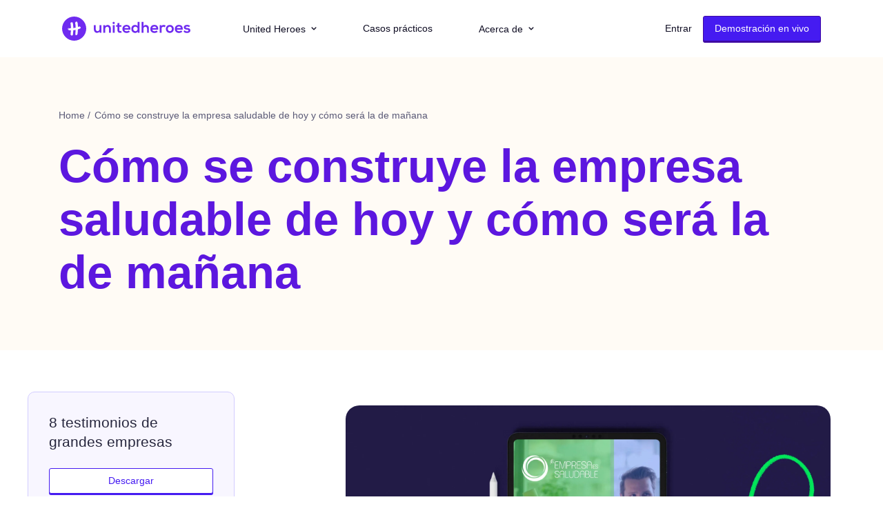

--- FILE ---
content_type: text/html; charset=UTF-8
request_url: https://www.united-heroes.com/es/blog/como-se-construye-la-empresa-saludable-de-hoy-y-como-sera-la-de-manana
body_size: 9833
content:
<!doctype html><html lang="es"><head>
    <meta charset="utf-8">
    <title>Cómo se construye la empresa saludable de hoy y cómo será la de mañana</title>
    <link rel="shortcut icon" href="https://www.united-heroes.com/hubfs/logo%20square%20solo.png">
    <meta name="description" content="Entrevistamos a 8 directivos de grandes empresas que aportan sus testimonios, ideas y opiniones sobre cómo se construye la empresa saludable hoy y cómo será la de mañana.">
    
    
    <meta name="viewport" content="width=device-width, initial-scale=1">

    
    <meta property="og:description" content="Entrevistamos a 8 directivos de grandes empresas que aportan sus testimonios, ideas y opiniones sobre cómo se construye la empresa saludable hoy y cómo será la de mañana.">
    <meta property="og:title" content="Cómo se construye la empresa saludable de hoy y cómo será la de mañana">
    <meta name="twitter:description" content="Entrevistamos a 8 directivos de grandes empresas que aportan sus testimonios, ideas y opiniones sobre cómo se construye la empresa saludable hoy y cómo será la de mañana.">
    <meta name="twitter:title" content="Cómo se construye la empresa saludable de hoy y cómo será la de mañana">

    

    

    <style>
a.cta_button{-moz-box-sizing:content-box !important;-webkit-box-sizing:content-box !important;box-sizing:content-box !important;vertical-align:middle}.hs-breadcrumb-menu{list-style-type:none;margin:0px 0px 0px 0px;padding:0px 0px 0px 0px}.hs-breadcrumb-menu-item{float:left;padding:10px 0px 10px 10px}.hs-breadcrumb-menu-divider:before{content:'›';padding-left:10px}.hs-featured-image-link{border:0}.hs-featured-image{float:right;margin:0 0 20px 20px;max-width:50%}@media (max-width: 568px){.hs-featured-image{float:none;margin:0;width:100%;max-width:100%}}.hs-screen-reader-text{clip:rect(1px, 1px, 1px, 1px);height:1px;overflow:hidden;position:absolute !important;width:1px}
</style>

<link rel="stylesheet" href="https://www.united-heroes.com/hubfs/hub_generated/template_assets/1/75601311607/1767861810252/template_main.min.css">
<link rel="stylesheet" href="https://www.united-heroes.com/hubfs/hub_generated/module_assets/1/75600123416/1760528511116/module_Announce.min.css">

                            <style>
                                @media screen and (min-width: 1024px) {
                                    #megaMenuFirst1 > li:nth-child(1) {
                                        width: 100%;
                                        
                                        
                                        
                                        
                                    }
                                }
                            </style>
                        

                            <style>
                                @media screen and (min-width: 1024px) {
                                    #megaMenuFirst1 > li:nth-child(2) {
                                        width: 50%;
                                        
                                            
                                                border-top: 1px solid var(--core-400);
                                            
                                        
                                        
                                        
                                        
                                            
                                                border-right: 1px solid var(--core-400);
                                            
                                        
                                    }
                                }
                            </style>
                        

                            <style>
                                @media screen and (min-width: 1024px) {
                                    #megaMenuFirst1 > li:nth-child(3) {
                                        width: 50%;
                                        
                                            
                                                border-top: 1px solid var(--core-400);
                                            
                                        
                                        
                                        
                                        
                                    }
                                }
                            </style>
                        

                <style>
                    @media screen and (min-width: 1024px) {
                        #megaMenuFirst1 {
                            width: 800px;
                            left: -50px;
                        }
                    }
                    @media screen and (min-width: 1280px) {
                        #megaMenuFirst1 {
                            width: 1000px;
                            left: -200px;
                        }
                    }
                </style>
            

                            <style>
                                @media screen and (min-width: 1024px) {
                                    #megaMenuFirst3 > li:nth-child(1) {
                                        width: 100%;
                                        
                                        
                                        
                                        
                                    }
                                }
                            </style>
                        

                <style>
                    @media screen and (min-width: 1024px) {
                        #megaMenuFirst3 {
                            width: 550px;
                            left: -350px;
                        }
                    }
                    @media screen and (min-width: 1280px) {
                        #megaMenuFirst3 {
                            width: 650px;
                            left: -250px;
                        }
                    }
                </style>
            
<link rel="stylesheet" href="https://www.united-heroes.com/hubfs/hub_generated/module_assets/1/75600145922/1743298849316/module_Breadcrumb.min.css">
<link rel="stylesheet" href="https://www.united-heroes.com/hubfs/hub_generated/module_assets/1/75600123430/1743298843805/module_Global_newsletter.min.css">
<link rel="stylesheet" href="https://www.united-heroes.com/hubfs/hub_generated/module_assets/1/75601311576/1743298858065/module_Menu_list.min.css">
<link rel="stylesheet" href="https://www.united-heroes.com/hubfs/hub_generated/module_assets/1/75600145923/1743298850290/module_Follow_us.min.css">
<link rel="stylesheet" href="https://www.united-heroes.com/hubfs/hub_generated/module_assets/1/88521435571/1743298882525/module_Language_Modal_V2.min.css">

  <style>
  #hs_cos_wrapper_footer-module-19 hr {
  border:0 none;
  border-bottom-width:1px;
  border-bottom-style:solid;
  border-bottom-color:rgba(169,167,174,1.0);
  margin-left:auto;
  margin-right:auto;
  margin-top:10px;
  margin-bottom:10px;
  width:100%;
}

  </style>

<link rel="stylesheet" href="https://www.united-heroes.com/hubfs/hub_generated/module_assets/1/75600123432/1743298844787/module_Language_Switcher.min.css">
<!-- Editor Styles -->
<style id="hs_editor_style" type="text/css">
.footer-row-0-max-width-section-centering > .row-fluid {
  max-width: 1110px !important;
  margin-left: auto !important;
  margin-right: auto !important;
}
/* HubSpot Styles (default) */
.footer-row-0-padding {
  padding-top: 50px !important;
  padding-bottom: 30px !important;
  padding-left: 20px !important;
  padding-right: 20px !important;
}
.footer-row-1-padding {
  padding-top: 35px !important;
  padding-bottom: 35px !important;
  padding-left: 20px !important;
  padding-right: 20px !important;
}
.footer-row-2-padding {
  padding-top: 0px !important;
  padding-bottom: 35px !important;
  padding-left: 20px !important;
  padding-right: 20px !important;
}
.footer-column-16-padding {
  padding-top: 15px !important;
  padding-bottom: px !important;
  padding-left: 15px !important;
  padding-right: 0px !important;
}
.footer-column-3-padding {
  padding-top: 5px !important;
  padding-left: 15px !important;
  padding-right: 15px !important;
}
.footer-column-3-row-0-margin {
  margin-top: 0px !important;
}
.cell_1659023802838-padding {
  padding-top: 5px !important;
  padding-left: 15px !important;
  padding-right: 0px !important;
}
.footer-column-8-padding {
  padding-top: 5px !important;
  padding-left: 15px !important;
  padding-right: 0px !important;
}
.footer-column-6-padding {
  padding-top: 5px !important;
  padding-left: 15px !important;
  padding-right: 15px !important;
}
.footer-column-4-padding {
  padding-top: 5px !important;
  padding-left: 0px !important;
  padding-right: 15px !important;
}
.footer-column-1-padding {
  padding-left: 0px !important;
  padding-right: 15px !important;
}
.footer-column-18-padding {
  padding-left: 0px !important;
  padding-right: 0px !important;
}
.footer-column-24-padding {
  padding-top: px !important;
  padding-bottom: px !important;
  padding-left: 30px !important;
  padding-right: 0px !important;
}
.footer-column-22-padding {
  padding-top: px !important;
  padding-bottom: px !important;
  padding-left: 30px !important;
  padding-right: 0px !important;
}
.footer-column-20-padding {
  padding-top: 0px !important;
  padding-left: 0px !important;
  padding-right: 30px !important;
}
/* HubSpot Styles (mobile) */
@media (max-width: 1024px) {
  .footer-row-0-padding {
    padding-bottom: 0px !important;
  }
  .footer-row-1-padding {
    padding-left: 20px !important;
    padding-right: 20px !important;
  }
  .footer-row-2-padding {
    padding-left: 20px !important;
    padding-right: 20px !important;
  }
  .footer-column-16-padding {
    padding-left: 0px !important;
  }
  .footer-column-3-padding {
    padding-bottom: 30px !important;
    padding-left: 0px !important;
    padding-right: 0px !important;
  }
  .cell_1659023802838-padding {
    padding-bottom: 30px !important;
    padding-left: 0px !important;
  }
  .footer-column-8-padding {
    padding-bottom: 30px !important;
    padding-left: 0px !important;
  }
  .footer-column-6-padding {
    padding-bottom: 30px !important;
    padding-left: 0px !important;
    padding-right: 0px !important;
  }
  .footer-column-4-padding {
    padding-top: 30px !important;
    padding-bottom: 30px !important;
    padding-right: 0px !important;
  }
  .footer-column-22-padding {
    padding-top: 30px !important;
    padding-bottom: 30px !important;
    padding-left: 0px !important;
    padding-right: 0px !important;
  }
}
</style>

    <script type="application/ld+json">
{
  "mainEntityOfPage" : {
    "@type" : "WebPage",
    "@id" : "https://www.united-heroes.com/es/blog/como-se-construye-la-empresa-saludable-de-hoy-y-como-sera-la-de-manana"
  },
  "author" : {
    "name" : "Chloé Normand",
    "url" : "https://www.united-heroes.com/es/blog/author/chloe-normand",
    "@type" : "Person"
  },
  "headline" : "Cómo se construye la empresa saludable de hoy y cómo será la de mañana",
  "datePublished" : "2020-11-04T17:15:59.000Z",
  "dateModified" : "2022-12-13T14:18:26.907Z",
  "publisher" : {
    "name" : "United heroes",
    "logo" : {
      "url" : "https://5418138.fs1.hubspotusercontent-na1.net/hubfs/5418138/chub_backup/Logo_inline_purple-3.svg",
      "@type" : "ImageObject"
    },
    "@type" : "Organization"
  },
  "@context" : "https://schema.org",
  "@type" : "BlogPosting",
  "image" : [ "https://5418138.fs1.hubspotusercontent-na1.net/hubfs/5418138/ebook-es-united-heroes-mi-empresa-saludable@2x.jpg" ]
}
</script>



    

<!-- Google Tag Manager -->
<script>(function(w,d,s,l,i){w[l]=w[l]||[];w[l].push({'gtm.start':
new Date().getTime(),event:'gtm.js'});var f=d.getElementsByTagName(s)[0],
j=d.createElement(s),dl=l!='dataLayer'?'&l='+l:'';j.async=true;j.src=
'https://www.googletagmanager.com/gtm.js?id='+i+dl;f.parentNode.insertBefore(j,f);
})(window,document,'script','dataLayer','GTM-WQ8754S');</script>
<!-- End Google Tag Manager -->

<script defer data-domain="united-heroes.com" src="https://plausible.io/js/script.js"></script>
 
<meta property="og:image" content="https://www.united-heroes.com/hubfs/ebook-es-united-heroes-mi-empresa-saludable@2x.jpg">
<meta property="og:image:width" content="3840">
<meta property="og:image:height" content="2160">

<meta name="twitter:image" content="https://www.united-heroes.com/hubfs/ebook-es-united-heroes-mi-empresa-saludable@2x.jpg">


<meta property="og:url" content="https://www.united-heroes.com/es/blog/como-se-construye-la-empresa-saludable-de-hoy-y-como-sera-la-de-manana">
<meta name="twitter:card" content="summary_large_image">

<link rel="canonical" href="https://www.united-heroes.com/es/blog/como-se-construye-la-empresa-saludable-de-hoy-y-como-sera-la-de-manana">

<meta property="og:type" content="article">
<link rel="alternate" type="application/rss+xml" href="https://www.united-heroes.com/es/blog/rss.xml">
<meta name="twitter:domain" content="www.united-heroes.com">
<meta name="twitter:site" content="@united_heroesES">

<meta http-equiv="content-language" content="es">






    
    <script type="application/ld+json">
    {
        "@context": "https://schema.org",
        "@type": "NewsArticle",
        "headline": "C&oacute;mo se construye la empresa saludable de hoy y c&oacute;mo ser&aacute; la de ma&ntilde;ana",
        "image": [
            "https://5418138.fs1.hubspotusercontent-na1.net/hubfs/5418138/ebook-es-united-heroes-mi-empresa-saludable@2x.jpg"
        ],
        "datePublished": "2020-11-04 17:15:59",
        "dateModified": "2024-10-01 12:00:00",
        "author": [
            {
            "@type": "Person",
            "name": "Chloé Normand",
            "url": "https://www.united-heroes.com/es/blog/author/chloe-normand"
            }
        ],
        "publisher": { "name": "https://5418138.fs1.hubspotusercontent-na1.net/hubfs/5418138/chub_backup/Logo_inline_purple-3.svg", "url": "http://www.united-heroes.com"}
    }
    </script>
    <!-- custom widget definition not found -->
    
        
        <script language="javascript" type="text/javascript">
            window.location="https://www.united-heroes.com/es/blog/recursos/construye-la-empresa-saludable";
        </script>
    
    <!-- custom widget definition not found (portalId: 5418138, path: /UH-IWS-2022/modules/Blog Post Hero, moduleId: 78887781953) -->

  <meta name="generator" content="HubSpot"></head>
  <body>
<!--  Added by AdRoll integration -->
<script type="text/javascript">
  adroll_adv_id = "BDIRWGVNSZEB7OPE7ZHNDQ";
  adroll_pix_id = "RP4KJPOFSBD5HO3H25SKMT";
  var _hsp = window._hsp = window._hsp || [];
  (function () {
      var _onload = function(){
          if (document.readyState && !/loaded|complete/.test(document.readyState)){setTimeout(_onload, 10);return}
          if (!window.__adroll_loaded){__adroll_loaded=true;setTimeout(_onload, 50);return}
          _hsp.push(['addPrivacyConsentListener', function(consent) { if (consent.allowed || (consent.categories && consent.categories.advertisement)) {
            var scr = document.createElement("script");
            var host = (("https:" == document.location.protocol) ? "https://s.adroll.com" : "http://a.adroll.com");
            scr.setAttribute('async', 'true');
            scr.type = "text/javascript";
            scr.src = host + "/j/roundtrip.js";
            ((document.getElementsByTagName('head') || [null])[0] ||
                document.getElementsByTagName('script')[0].parentNode).appendChild(scr);
          }}]);
      };
      if (window.addEventListener) {window.addEventListener('load', _onload, false);}
      else {window.attachEvent('onload', _onload)}
  }());
</script>

<!-- /Added by AdRoll integration -->

    <div class="body-wrapper  hs-content-id-37109713073 hs-blog-post hs-blog-id-84107397282">
        <header class="main-header">
        
        <div data-global-resource-path="UH-IWS-2022/templates/partials/header.html"><nav id="access-links" role="navigation">
    <ul>
        <li><a href="#main-content" class="btn btn-alpha hs-skip-lang-url-rewrite"><span id="hs_cos_wrapper_skip_content_" class="hs_cos_wrapper hs_cos_wrapper_widget hs_cos_wrapper_type_text" style="" data-hs-cos-general-type="widget" data-hs-cos-type="text">Skip to main content</span></a></li>
        <li><a href="#main-nav" class="btn btn-alpha hs-skip-lang-url-rewrite"><span id="hs_cos_wrapper_skip_main_nav_" class="hs_cos_wrapper hs_cos_wrapper_widget hs_cos_wrapper_type_text" style="" data-hs-cos-general-type="widget" data-hs-cos-type="text">Skip to main navigation</span></a></li>
        <li><a href="#main-footer" class="btn btn-alpha hs-skip-lang-url-rewrite"><span id="hs_cos_wrapper_skip_footer_" class="hs_cos_wrapper hs_cos_wrapper_widget hs_cos_wrapper_type_text" style="" data-hs-cos-general-type="widget" data-hs-cos-type="text">Skip to main footer</span></a></li>
    </ul>
</nav><div class="main-header__persist bg-white">
    <div class="main-header__brand">
    

  

<a href="https://www.united-heroes.com/es/" class="hs-skip-lang-url-rewrite">
    <img src="https://www.united-heroes.com/hubfs/uh-iws-refonte-2022/default/united-heroes-logo.svg" alt="United Heroes" width="186" height="35">
</a>
</div>
    <button class="main-header__navbar-toggler" id="main-navbar-toggler">
        <div class="icon"><i class="burger"></i></div>
        <span class="sr-only">Menu</span>
    </button>
</div>
<div class="main-header__navbar" id="main-nav"><nav class="main-header__main-menu">
    <ul class="megamenu">
    
        
        
            <li class="first-level multilevel mobile-accordion">
                
                <button class="dropdown-toggle" type="button" data-a11y-toggle="megaMenuFirst1" aria-expanded="false">
                United Heroes
                <span class="arrow"></span>
                </button>
                <ul class="dropdown-menu" id="megaMenuFirst1" aria-hidden="true">
                    
                        
                            <li class="group-child hs-skip-lang-url-rewrite">
                                <button class="dropdown-toggle hide-on-mobile" type="button" data-a11y-toggle="dropdownMenuSecond11" aria-expanded="false">
                                    ¿Por qué United Heroes?
                                    <span class="cross"></span>
                                </button>
                                <span class="group-title show-on-mobile"> ¿Por qué United Heroes?</span>
                                <ul class="dropdown-menu col-2" id="dropdownMenuSecond11" aria-hidden="true">
                                    
                                        
                                        
                                        <li class="simple-child hs-skip-lang-url-rewrite">
                                        
                                            <a href="https://www.united-heroes.com/es/desafios/calidad-de-vida-en-el-trabajo">
                                        
                                        
                                            
                                            <img src="https://www.united-heroes.com/hubfs/QVT-2.svg" alt="" width="35" height="35" loading="lazy" class="menu-icon">
                                        
                                            <span class="link-title">Calidad de vida en el trabajo</span>
                                        
                                            <p>Mejorar el bienestar físico y mental de tus empleados</p>
                                        
                                        
                                            </a>
                                        
                                        </li>
                                    
                                        
                                        
                                        <li class="simple-child hs-skip-lang-url-rewrite">
                                        
                                            <a href="https://www.united-heroes.com/es/desafíos/cohesión">
                                        
                                        
                                            
                                            <img src="https://www.united-heroes.com/hubfs/Cohe%CC%81sion-1.svg" alt="" width="35" height="35" loading="lazy" class="menu-icon">
                                        
                                            <span class="link-title">Cohesión</span>
                                        
                                            <p>Construir la cohesión entre tus equipos</p>
                                        
                                        
                                            </a>
                                        
                                        </li>
                                    
                                        
                                        
                                        <li class="simple-child hs-skip-lang-url-rewrite">
                                        
                                            <a href="https://www.united-heroes.com/es/desafios/cultura-empresarial">
                                        
                                        
                                            
                                            <img src="https://www.united-heroes.com/hubfs/Marque_employeur_culture_entreprise-2.svg" alt="" width="35" height="35" loading="lazy" class="menu-icon">
                                        
                                            <span class="link-title">Cultura de empresa</span>
                                        
                                            <p>Desarrollar tu marca empleador y el sentido de pertenencia a tu empresa</p>
                                        
                                        
                                            </a>
                                        
                                        </li>
                                    
                                        
                                        
                                        <li class="simple-child hs-skip-lang-url-rewrite">
                                        
                                            <a href="https://www.united-heroes.com/es/desafios/rsc">
                                        
                                        
                                            
                                            <img src="https://www.united-heroes.com/hubfs/Impact_RSE-2.svg" alt="" width="35" height="35" loading="lazy" class="menu-icon">
                                        
                                            <span class="link-title">Responsabilidad social de las empresas</span>
                                        
                                            <p>Reforzar el impacto social y medioambiental</p>
                                        
                                        
                                            </a>
                                        
                                        </li>
                                    
                                </ul>
                            </li>
                        
                        
                    
                        
                            
                            
                            <li class="simple-child hs-skip-lang-url-rewrite bg-core-100">
                                
                                    <a href="https://www.united-heroes.com/es/catalogo-de-animaciones">
                                
                                
                                    <span class="link-title">Portafolio de animaciones</span>
                                
                                    <p>Descubre nuestro catálogo de retos colectivos listos para ser desarollados</p>
                                
                                
                                    </a>
                                
                            </li>
                        
                        
                    
                        
                            
                            
                            <li class="simple-child hs-skip-lang-url-rewrite bg-core-100">
                                
                                    <a href="https://www.united-heroes.com/es/como-funciona">
                                
                                
                                    <span class="link-title">¿Cómo funciona?</span>
                                
                                    <p>Una aplicación inclusiva, fácil de usar y motivadora</p>
                                
                                
                                    </a>
                                
                            </li>
                        
                        
                    
                </ul>
            </li>

            
        
    
        
        
            
            
            <li class="first-level hs-skip-lang-url-rewrite"><a href="https://www.united-heroes.com/es/clientes">Casos prácticos</a></li>
        
    
        
        
            <li class="first-level multilevel mobile-accordion">
                
                <button class="dropdown-toggle" type="button" data-a11y-toggle="megaMenuFirst3" aria-expanded="false">
                Acerca de
                <span class="arrow"></span>
                </button>
                <ul class="dropdown-menu" id="megaMenuFirst3" aria-hidden="true">
                    
                        
                            <li class="group-child hs-skip-lang-url-rewrite">
                                <button class="dropdown-toggle hide-on-mobile" type="button" data-a11y-toggle="dropdownMenuSecond31" aria-expanded="false">
                                    Empresa orientada a una misión
                                    <span class="cross"></span>
                                </button>
                                <span class="group-title show-on-mobile"> Empresa orientada a una misión</span>
                                <ul class="dropdown-menu col-2" id="dropdownMenuSecond31" aria-hidden="true">
                                    
                                        
                                        
                                        <li class="simple-child hs-skip-lang-url-rewrite">
                                        
                                            <a href="https://www.united-heroes.com/es/mision">
                                        
                                        
                                            
                                            <img src="https://www.united-heroes.com/hubfs/uh-iws-refonte-2022/icons/Challenge.svg" alt="" width="16" height="20" loading="lazy" class="menu-icon">
                                        
                                            <span class="link-title">Nuestra misión</span>
                                        
                                            <p>Impulsando hábitos de bienestar que nos unen</p>
                                        
                                        
                                            </a>
                                        
                                        </li>
                                    
                                        
                                        
                                        <li class="simple-child hs-skip-lang-url-rewrite">
                                        
                                            <a href="https://www.united-heroes.com/es/impacto">
                                        
                                        
                                            
                                            <img src="https://www.united-heroes.com/hubfs/icon_united_heroes.svg" alt="" width="20" height="20" loading="lazy" class="menu-icon">
                                        
                                            <span class="link-title">Impacto</span>
                                        
                                            <p>Nuestro impacto en el bienestar, la diversidad, la inclusión y nuestro planeta</p>
                                        
                                        
                                            </a>
                                        
                                        </li>
                                    
                                </ul>
                            </li>
                        
                        
                    
                </ul>
            </li>

            
        
    
    </ul>
</nav><nav class="main-header__cta-menu">
    <ul class="cta-menu">
        
            

            <li class="btn-link">
                <span id="hs_cos_wrapper_main_action_" class="hs_cos_wrapper hs_cos_wrapper_widget hs_cos_wrapper_type_cta" style="" data-hs-cos-general-type="widget" data-hs-cos-type="cta"><!--HubSpot Call-to-Action Code --><span class="hs-cta-wrapper" id="hs-cta-wrapper-5f3f7fc6-d40c-4147-97de-087613e42724"><span class="hs-cta-node hs-cta-5f3f7fc6-d40c-4147-97de-087613e42724" id="hs-cta-5f3f7fc6-d40c-4147-97de-087613e42724"><!--[if lte IE 8]><div id="hs-cta-ie-element"></div><![endif]--><a href="https://cta-redirect.hubspot.com/cta/redirect/5418138/5f3f7fc6-d40c-4147-97de-087613e42724" target="_blank" rel="noopener"><img class="hs-cta-img" id="hs-cta-img-5f3f7fc6-d40c-4147-97de-087613e42724" style="border-width:0px;" src="https://no-cache.hubspot.com/cta/default/5418138/5f3f7fc6-d40c-4147-97de-087613e42724.png" alt="Entrar"></a></span><script charset="utf-8" src="/hs/cta/cta/current.js"></script><script type="text/javascript"> hbspt.cta._relativeUrls=true;hbspt.cta.load(5418138, '5f3f7fc6-d40c-4147-97de-087613e42724', {"useNewLoader":"true","region":"na1"}); </script></span><!-- end HubSpot Call-to-Action Code --></span>
            </li>
            
        
            

            <li class="btn btn-core-dark">
                <span id="hs_cos_wrapper_main_action_" class="hs_cos_wrapper hs_cos_wrapper_widget hs_cos_wrapper_type_cta" style="" data-hs-cos-general-type="widget" data-hs-cos-type="cta"><!--HubSpot Call-to-Action Code --><span class="hs-cta-wrapper" id="hs-cta-wrapper-a4574da0-ca4e-4d4f-a192-f9fe701753ea"><span class="hs-cta-node hs-cta-a4574da0-ca4e-4d4f-a192-f9fe701753ea" id="hs-cta-a4574da0-ca4e-4d4f-a192-f9fe701753ea"><!--[if lte IE 8]><div id="hs-cta-ie-element"></div><![endif]--><a href="https://cta-redirect.hubspot.com/cta/redirect/5418138/a4574da0-ca4e-4d4f-a192-f9fe701753ea"><img class="hs-cta-img" id="hs-cta-img-a4574da0-ca4e-4d4f-a192-f9fe701753ea" style="border-width:0px;" src="https://no-cache.hubspot.com/cta/default/5418138/a4574da0-ca4e-4d4f-a192-f9fe701753ea.png" alt="Demostración en vivo"></a></span><script charset="utf-8" src="/hs/cta/cta/current.js"></script><script type="text/javascript"> hbspt.cta._relativeUrls=true;hbspt.cta.load(5418138, 'a4574da0-ca4e-4d4f-a192-f9fe701753ea', {"useNewLoader":"true","region":"na1"}); </script></span><!-- end HubSpot Call-to-Action Code --></span>
            </li>
            
        
    </ul>
</nav></div></div>
        
        </header>


      <main id="main-content" class="body-container-wrapper">
        
        <article class="main-post">
        <header class="bg-core-100">
            <div class="header-content">
                <div class="breadcrumb-module">
    <ol class="breadcrumb" itemscope itemtype="https://schema.org/BreadcrumbList">
    
        
            <li itemprop="itemListElement" itemscope itemtype="https://schema.org/ListItem" class="hs-skip-lang-url-rewrite">
                <a itemprop="item" href="//www.united-heroes.com"><span itemprop="name">Home</span></a><meta itemprop="position" content="1">
            </li>
            
            <li itemprop="itemListElement" itemscope itemtype="https://schema.org/ListItem" class="hs-skip-lang-url-rewrite">
                <a itemprop="item" href="https://www.united-heroes.com/es/blog"><span itemprop="name">Blog</span></a><meta itemprop="position" content="2">
            </li>
            <li itemprop="itemListElement" itemscope itemtype="https://schema.org/ListItem">
                <span itemprop="name">Cómo se construye la empresa saludable de hoy y cómo será la de mañana</span><meta itemprop="position" content="3">
            </li>
            
        
    
    </ol>
</div>
                <h1 class="post-title h2 text-core-600">Cómo se construye la empresa saludable de hoy y cómo será la de mañana</h1>
                <p class="post-meta text-ashen-500">
                
                
                    
                
                <span class="publication-date"><time datetime="2020-11-04 17:15:59">4-nov-2020</time></span> | <span class="reading-time">0 min de lectura</span>
                </p>
            </div>
        </header>
        <div class="post-wrapper">
            <div class="post-body">
            
                <div class="featured-image-container">
                    <img class="featured-image" src="https://www.united-heroes.com/hs-fs/hubfs/ebook-es-united-heroes-mi-empresa-saludable@2x.jpg?width=730&amp;name=ebook-es-united-heroes-mi-empresa-saludable@2x.jpg" alt="" width="730" srcset="https://www.united-heroes.com/hs-fs/hubfs/ebook-es-united-heroes-mi-empresa-saludable@2x.jpg?width=365&amp;name=ebook-es-united-heroes-mi-empresa-saludable@2x.jpg 365w, https://www.united-heroes.com/hs-fs/hubfs/ebook-es-united-heroes-mi-empresa-saludable@2x.jpg?width=730&amp;name=ebook-es-united-heroes-mi-empresa-saludable@2x.jpg 730w, https://www.united-heroes.com/hs-fs/hubfs/ebook-es-united-heroes-mi-empresa-saludable@2x.jpg?width=1095&amp;name=ebook-es-united-heroes-mi-empresa-saludable@2x.jpg 1095w, https://www.united-heroes.com/hs-fs/hubfs/ebook-es-united-heroes-mi-empresa-saludable@2x.jpg?width=1460&amp;name=ebook-es-united-heroes-mi-empresa-saludable@2x.jpg 1460w, https://www.united-heroes.com/hs-fs/hubfs/ebook-es-united-heroes-mi-empresa-saludable@2x.jpg?width=1825&amp;name=ebook-es-united-heroes-mi-empresa-saludable@2x.jpg 1825w, https://www.united-heroes.com/hs-fs/hubfs/ebook-es-united-heroes-mi-empresa-saludable@2x.jpg?width=2190&amp;name=ebook-es-united-heroes-mi-empresa-saludable@2x.jpg 2190w" sizes="(max-width: 730px) 100vw, 730px">
                </div>
            
            <span id="hs_cos_wrapper_post_body" class="hs_cos_wrapper hs_cos_wrapper_meta_field hs_cos_wrapper_type_rich_text" style="" data-hs-cos-general-type="meta_field" data-hs-cos-type="rich_text"><p><span>Entrevistamos a&nbsp;</span><strong>8 directivos de grandes empresas</strong><span>&nbsp;que aportan sus testimonios, ideas y opiniones sobre cómo se construye la empresa saludable hoy y cómo será la de mañana, y confirman&nbsp;</span><span>el rápido y firme avance&nbsp;</span><span>de los&nbsp;</span><a href="https://www.united-heroes.com/es/offer?hsLang=es" rel="noopener" target="_blank">programas de bienestar</a><span>&nbsp;como parte de las estrategias de gestión de personas de las organizaciones.</span></p>
<!--more-->
<p>&nbsp;</p></span>
            <div class="post-author">
             
                <div class="author-portrait">
                    <img src="https://www.united-heroes.com/hs-fs/hubfs/chloe_normand_pic%201.png?width=80&amp;height=80&amp;name=chloe_normand_pic%201.png" alt="Chloé Normand" width="80" height="80" loading="lazy" srcset="https://www.united-heroes.com/hs-fs/hubfs/chloe_normand_pic%201.png?width=40&amp;height=40&amp;name=chloe_normand_pic%201.png 40w, https://www.united-heroes.com/hs-fs/hubfs/chloe_normand_pic%201.png?width=80&amp;height=80&amp;name=chloe_normand_pic%201.png 80w, https://www.united-heroes.com/hs-fs/hubfs/chloe_normand_pic%201.png?width=120&amp;height=120&amp;name=chloe_normand_pic%201.png 120w, https://www.united-heroes.com/hs-fs/hubfs/chloe_normand_pic%201.png?width=160&amp;height=160&amp;name=chloe_normand_pic%201.png 160w, https://www.united-heroes.com/hs-fs/hubfs/chloe_normand_pic%201.png?width=200&amp;height=200&amp;name=chloe_normand_pic%201.png 200w, https://www.united-heroes.com/hs-fs/hubfs/chloe_normand_pic%201.png?width=240&amp;height=240&amp;name=chloe_normand_pic%201.png 240w" sizes="(max-width: 80px) 100vw, 80px">
                </div>
             
                <div class="author-detail">
                    <p class="author-name">
                        <a href="https://www.united-heroes.com/es/blog/author/chloe-normand" rel="author">
                            Chloé Normand
                        </a>
                    </p>
                    
                        <p class="author-bio text-core-400">
                        Rédactrice web, ex Content manager @ Sport Heroes
                        </p>
                    
                </div>
            </div>
        </div>
    </div></article>
    <div class="dnd-section">
        <div class="row-fluid related-posts">
            
            
            
                
            
            <p class="related-posts-title h3 text-ashen-600 text-center">Seguir leyendo</p>
            
            
            <div class="blog-listing-grid grid-cols-3">
            
  
                
                
                
                    
                    
                
                <article class="post-item">
                    
                        
                    
                                    
                    <div class="post-featured-image">
                        <a href="https://www.united-heroes.com/es/blog/como-volver-oficina-post-covid?hsLang=es">
                            <img src="https://www.united-heroes.com/hs-fs/hubfs/retour-bureau-post-covid19-1.png?width=500&amp;name=retour-bureau-post-covid19-1.png" loading="lazy" alt="Volver a la oficina después de la covid-19" width="500" srcset="https://www.united-heroes.com/hs-fs/hubfs/retour-bureau-post-covid19-1.png?width=250&amp;name=retour-bureau-post-covid19-1.png 250w, https://www.united-heroes.com/hs-fs/hubfs/retour-bureau-post-covid19-1.png?width=500&amp;name=retour-bureau-post-covid19-1.png 500w, https://www.united-heroes.com/hs-fs/hubfs/retour-bureau-post-covid19-1.png?width=750&amp;name=retour-bureau-post-covid19-1.png 750w, https://www.united-heroes.com/hs-fs/hubfs/retour-bureau-post-covid19-1.png?width=1000&amp;name=retour-bureau-post-covid19-1.png 1000w, https://www.united-heroes.com/hs-fs/hubfs/retour-bureau-post-covid19-1.png?width=1250&amp;name=retour-bureau-post-covid19-1.png 1250w, https://www.united-heroes.com/hs-fs/hubfs/retour-bureau-post-covid19-1.png?width=1500&amp;name=retour-bureau-post-covid19-1.png 1500w" sizes="(max-width: 500px) 100vw, 500px">
                        </a>  
                    </div>
                    
                    <div class="post-content">
                        <p class="post-title h2"><a href="https://www.united-heroes.com/es/blog/como-volver-oficina-post-covid?hsLang=es">
                            De vuelta a la oficina: ¿cómo organizar y tranquilizar a los empleados?
                            </a>
                        </p>
                        
                            <p class="post-link"><a href="https://www.united-heroes.com/es/blog/como-volver-oficina-post-covid?hsLang=es" class="btn btn-arrow arrow-purple">Leer el artículo</a></p>
                        
                    </div>
                </article>
            

  
                
                
                
                    
                    
                
                <article class="post-item">
                    
                        
                    
                                    
                    <div class="post-featured-image">
                        <a href="https://www.united-heroes.com/es/blog/perdida-sentido-trabajo?hsLang=es">
                            <img src="https://www.united-heroes.com/hs-fs/hubfs/loss%20of%20meaning%20at%20work%20solutions.png?width=500&amp;name=loss%20of%20meaning%20at%20work%20solutions.png" loading="lazy" alt="Pérdida de sentido en el trabajo: cómo remediarlo" width="500" srcset="https://www.united-heroes.com/hs-fs/hubfs/loss%20of%20meaning%20at%20work%20solutions.png?width=250&amp;name=loss%20of%20meaning%20at%20work%20solutions.png 250w, https://www.united-heroes.com/hs-fs/hubfs/loss%20of%20meaning%20at%20work%20solutions.png?width=500&amp;name=loss%20of%20meaning%20at%20work%20solutions.png 500w, https://www.united-heroes.com/hs-fs/hubfs/loss%20of%20meaning%20at%20work%20solutions.png?width=750&amp;name=loss%20of%20meaning%20at%20work%20solutions.png 750w, https://www.united-heroes.com/hs-fs/hubfs/loss%20of%20meaning%20at%20work%20solutions.png?width=1000&amp;name=loss%20of%20meaning%20at%20work%20solutions.png 1000w, https://www.united-heroes.com/hs-fs/hubfs/loss%20of%20meaning%20at%20work%20solutions.png?width=1250&amp;name=loss%20of%20meaning%20at%20work%20solutions.png 1250w, https://www.united-heroes.com/hs-fs/hubfs/loss%20of%20meaning%20at%20work%20solutions.png?width=1500&amp;name=loss%20of%20meaning%20at%20work%20solutions.png 1500w" sizes="(max-width: 500px) 100vw, 500px">
                        </a>  
                    </div>
                    
                    <div class="post-content">
                        <p class="post-title h2"><a href="https://www.united-heroes.com/es/blog/perdida-sentido-trabajo?hsLang=es">
                            La pérdida de sentido en el trabajo: 4 formas de remediarlo
                            </a>
                        </p>
                        
                            <p class="post-link"><a href="https://www.united-heroes.com/es/blog/perdida-sentido-trabajo?hsLang=es" class="btn btn-arrow arrow-purple">Leer el artículo</a></p>
                        
                    </div>
                </article>
            

  
                
                
                
                    
                    
                
                <article class="post-item">
                    
                        
                    
                                    
                    <div class="post-featured-image">
                        <a href="https://www.united-heroes.com/es/blog/certificaciones-de-bienestar-en-la-empresa?hsLang=es">
                            <img src="https://www.united-heroes.com/hs-fs/hubfs/labels-work-wellbeing-apply.jpg?width=500&amp;name=labels-work-wellbeing-apply.jpg" loading="lazy" alt="Certificaciones de bienestar en la empresa" width="500" srcset="https://www.united-heroes.com/hs-fs/hubfs/labels-work-wellbeing-apply.jpg?width=250&amp;name=labels-work-wellbeing-apply.jpg 250w, https://www.united-heroes.com/hs-fs/hubfs/labels-work-wellbeing-apply.jpg?width=500&amp;name=labels-work-wellbeing-apply.jpg 500w, https://www.united-heroes.com/hs-fs/hubfs/labels-work-wellbeing-apply.jpg?width=750&amp;name=labels-work-wellbeing-apply.jpg 750w, https://www.united-heroes.com/hs-fs/hubfs/labels-work-wellbeing-apply.jpg?width=1000&amp;name=labels-work-wellbeing-apply.jpg 1000w, https://www.united-heroes.com/hs-fs/hubfs/labels-work-wellbeing-apply.jpg?width=1250&amp;name=labels-work-wellbeing-apply.jpg 1250w, https://www.united-heroes.com/hs-fs/hubfs/labels-work-wellbeing-apply.jpg?width=1500&amp;name=labels-work-wellbeing-apply.jpg 1500w" sizes="(max-width: 500px) 100vw, 500px">
                        </a>  
                    </div>
                    
                    <div class="post-content">
                        <p class="post-title h2"><a href="https://www.united-heroes.com/es/blog/certificaciones-de-bienestar-en-la-empresa?hsLang=es">
                            Certificaciones de bienestar en la empresa, ¿un buen movimiento?
                            </a>
                        </p>
                        
                            <p class="post-link"><a href="https://www.united-heroes.com/es/blog/certificaciones-de-bienestar-en-la-empresa?hsLang=es" class="btn btn-arrow arrow-purple">Leer el artículo</a></p>
                        
                    </div>
                </article>
            


            </div>
        </div>
    </div>
    <div class="newsletter">
        <div class="newsletter-module bg-core-100">
    <div class="container">
        <div class="message">
            <p class="h3">
             ¿Le interesa el deporte y el bienestar en el trabajo? Suscríbase a nuestro boletín mensual.
            </p>
        </div>
        <div class="uh-form btn-arrow arrow-purple">
            
                <span id="hs_cos_wrapper_global_newsletter_" class="hs_cos_wrapper hs_cos_wrapper_widget hs_cos_wrapper_type_form" style="" data-hs-cos-general-type="widget" data-hs-cos-type="form">
<div id="hs_form_target_global_newsletter"></div>








</span>
            
        </div>
    </div>
</div>
    </div>

      </main>

        <footer class="main-footer" id="main-footer">
        
        <div data-global-resource-path="UH-IWS-2022/templates/partials/footer.html"><div class="container-fluid footer__container">
<div class="row-fluid-wrapper">
<div class="row-fluid">
<div class="span12 widget-span widget-type-cell " style="" data-widget-type="cell" data-x="0" data-w="12">

<div class="row-fluid-wrapper row-depth-1 row-number-1 footer-row-0-max-width-section-centering dnd-section footer-row-0-padding">
<div class="row-fluid ">
<div class="span4 widget-span widget-type-cell footer-column-1-padding dnd-column" style="" data-widget-type="cell" data-x="0" data-w="4">

<div class="row-fluid-wrapper row-depth-1 row-number-2 dnd-row">
<div class="row-fluid ">
<div class="span12 widget-span widget-type-custom_widget dnd-module" style="" data-widget-type="custom_widget" data-x="0" data-w="12">
<div id="hs_cos_wrapper_footer-module-2" class="hs_cos_wrapper hs_cos_wrapper_widget hs_cos_wrapper_type_module" style="" data-hs-cos-general-type="widget" data-hs-cos-type="module">
    

  

<a href="https://www.united-heroes.com/es/" class="hs-skip-lang-url-rewrite">
    <img src="https://www.united-heroes.com/hubfs/uh-iws-refonte-2022/default/united-heroes-logo.svg" alt="United Heroes" width="186" height="35">
</a>
</div>

</div><!--end widget-span -->
</div><!--end row-->
</div><!--end row-wrapper -->

</div><!--end widget-span -->
<div class="span6 widget-span widget-type-cell footer-column-3-padding dnd-column" style="" data-widget-type="cell" data-x="4" data-w="6">

<div class="row-fluid-wrapper row-depth-1 row-number-3 footer-column-3-row-0-margin dnd-row">
<div class="row-fluid ">
<div class="span3 widget-span widget-type-cell dnd-column footer-column-4-padding" style="" data-widget-type="cell" data-x="0" data-w="3">

<div class="row-fluid-wrapper row-depth-1 row-number-4 dnd-row">
<div class="row-fluid ">
<div class="span12 widget-span widget-type-custom_widget dnd-module" style="" data-widget-type="custom_widget" data-x="0" data-w="12">
<div id="hs_cos_wrapper_footer-module-5" class="hs_cos_wrapper hs_cos_wrapper_widget hs_cos_wrapper_type_module" style="" data-hs-cos-general-type="widget" data-hs-cos-type="module"><div class="menu-list-module">

   <p class="menu-list--title p text-left">United Heroes</p>


    <nav>
        <ul role="menubar" aria-hidden="false" class="col start">
            
                
                    
                    
                    
                    
                    
                    
    
                    <li class="menu-item hs-skip-lang-url-rewrite" role="menuitem"><a href="https://www.united-heroes.com/es/desafios/calidad-de-vida-en-el-trabajo" class="menu-link">
                        Calidad de vida en el trabajo
                    </a></li>
            
                
                    
                    
                    
                    
                    
                    
    
                    <li class="menu-item hs-skip-lang-url-rewrite" role="menuitem"><a href="https://www.united-heroes.com/es/desafíos/cohesión" class="menu-link">
                        Cohesión
                    </a></li>
            
                
                    
                    
                    
                    
                    
                    
    
                    <li class="menu-item hs-skip-lang-url-rewrite" role="menuitem"><a href="https://www.united-heroes.com/es/desafios/cultura-empresarial" class="menu-link">
                        Cultura de empresa
                    </a></li>
            
                
                    
                    
                    
                    
                    
                    
    
                    <li class="menu-item hs-skip-lang-url-rewrite" role="menuitem"><a href="https://www.united-heroes.com/es/desafios/rsc" class="menu-link">
                        Responsabilidad Social Corporativa
                    </a></li>
            
                
                    
                    
                    
                    
                    
                    
    
                    <li class="menu-item hs-skip-lang-url-rewrite" role="menuitem"><a href="https://www.united-heroes.com/es/catalogo-de-animaciones" class="menu-link">
                        Portafolio de animaciones
                    </a></li>
            
                
                    
                    
                    
                    
                    
                    
    
                    <li class="menu-item hs-skip-lang-url-rewrite" role="menuitem"><a href="https://www.united-heroes.com/es/como-funciona" class="menu-link">
                        Cómo funciona
                    </a></li>
            
                
                    
                    
                    
                    
                    
                    
    
                    <li class="menu-item hs-skip-lang-url-rewrite" role="menuitem"><a href="https://www.united-heroes.com/es/demo" class="menu-link">
                        Contactar ventas
                    </a></li>
            
                
                    
                    
                    
                    
                    
                    
    
                    <li class="menu-item hs-skip-lang-url-rewrite" role="menuitem"><a href="https://www.united-heroes.com/es/recommienda-united-heroes" class="menu-link">
                        Recomiéndanos
                    </a></li>
            
        </ul>
    </nav>


</div></div>

</div><!--end widget-span -->
</div><!--end row-->
</div><!--end row-wrapper -->

</div><!--end widget-span -->
<div class="span3 widget-span widget-type-cell footer-column-6-padding dnd-column" style="" data-widget-type="cell" data-x="3" data-w="3">

<div class="row-fluid-wrapper row-depth-1 row-number-5 dnd-row">
<div class="row-fluid ">
<div class="span12 widget-span widget-type-custom_widget dnd-module" style="" data-widget-type="custom_widget" data-x="0" data-w="12">
<div id="hs_cos_wrapper_footer-module-7" class="hs_cos_wrapper hs_cos_wrapper_widget hs_cos_wrapper_type_module" style="" data-hs-cos-general-type="widget" data-hs-cos-type="module"><div class="menu-list-module">

   <p class="menu-list--title p text-left">Acerca de</p>


    <nav>
        <ul role="menubar" aria-hidden="false" class="col start">
            
                
                    
                    
                    
                    
                    
                    
    
                    <li class="menu-item hs-skip-lang-url-rewrite" role="menuitem"><a href="https://www.united-heroes.com/es/mision" class="menu-link">
                        Misión
                    </a></li>
            
                
                    
                    
                    
                    
                    
                    
    
                    <li class="menu-item hs-skip-lang-url-rewrite" role="menuitem"><a href="https://www.united-heroes.com/es/impacto" class="menu-link">
                        Impacto
                    </a></li>
            
                
                    
                    
                    
                    
                    
                    
    
                    <li class="menu-item hs-skip-lang-url-rewrite" role="menuitem"><a href="https://es.sportheroes.com/?utm_medium=referral&amp;utm_source=united_heroes&amp;utm_campaign=united_heroes_website&amp;utm_content=footer_es&amp;utm_term=sport_heroes" class="menu-link" target="_blank">
                        Sport Heroes
                    </a></li>
            
        </ul>
    </nav>


</div></div>

</div><!--end widget-span -->
</div><!--end row-->
</div><!--end row-wrapper -->

</div><!--end widget-span -->
<div class="span3 widget-span widget-type-cell footer-column-8-padding dnd-column" style="" data-widget-type="cell" data-x="6" data-w="3">

<div class="row-fluid-wrapper row-depth-1 row-number-6 dnd-row">
<div class="row-fluid ">
<div class="span12 widget-span widget-type-custom_widget dnd-module" style="" data-widget-type="custom_widget" data-x="0" data-w="12">
<div id="hs_cos_wrapper_footer-module-9" class="hs_cos_wrapper hs_cos_wrapper_widget hs_cos_wrapper_type_module" style="" data-hs-cos-general-type="widget" data-hs-cos-type="module"><div class="menu-list-module">

   <p class="menu-list--title p text-left">Biblioteca</p>


    <nav>
        <ul role="menubar" aria-hidden="false" class="col start">
            
                
                    
                    
                    
                    
                    
                    
    
                    <li class="menu-item hs-skip-lang-url-rewrite" role="menuitem"><a href="https://www.united-heroes.com/es/blog" class="menu-link">
                        Blog
                    </a></li>
            
                
                    
                    
                    
                    
                    
                    
    
                    <li class="menu-item hs-skip-lang-url-rewrite" role="menuitem"><a href="https://www.united-heroes.com/es/clientes" class="menu-link">
                        Casos prácticos
                    </a></li>
            
                
                    
                    
                    
                    
                    
                    
    
                    <li class="menu-item hs-skip-lang-url-rewrite" role="menuitem"><a href="" class="menu-link">
                        Newsletter
                    </a></li>
            
        </ul>
    </nav>


</div></div>

</div><!--end widget-span -->
</div><!--end row-->
</div><!--end row-wrapper -->

</div><!--end widget-span -->
<div class="span3 widget-span widget-type-cell cell_1659023802838-padding dnd-column" style="" data-widget-type="cell" data-x="9" data-w="3">

<div class="row-fluid-wrapper row-depth-1 row-number-7 dnd-row">
<div class="row-fluid ">
<div class="span12 widget-span widget-type-custom_widget dnd-module" style="" data-widget-type="custom_widget" data-x="0" data-w="12">
<div id="hs_cos_wrapper_module_1659023802839" class="hs_cos_wrapper hs_cos_wrapper_widget hs_cos_wrapper_type_module" style="" data-hs-cos-general-type="widget" data-hs-cos-type="module"><div class="menu-list-module">

   <p class="menu-list--title p text-left">Soporte</p>


    <nav>
        <ul role="menubar" aria-hidden="false" class="col start">
            
                
                    
                    
                    
                    
                    
                    
    
                    <li class="menu-item hs-skip-lang-url-rewrite" role="menuitem"><a href="https://app.united-heroes.com/es/?utm_medium=referral&amp;utm_source=united_heroes&amp;utm_campaign=united_heroes_website&amp;utm_content=footer_es&amp;utm_term=login" class="menu-link" target="_blank">
                        Entrar
                    </a></li>
            
                
                    
                    
                    
                    
                    
                    
    
                    <li class="menu-item hs-skip-lang-url-rewrite" role="menuitem"><a href="https://help.sportheroes.com/hc/es?utm_medium=referral&amp;utm_source=united_heroes&amp;utm_campaign=united_heroes_website&amp;utm_content=footer_es&amp;utm_term=ayuda" class="menu-link" target="_blank">
                        Ayuda
                    </a></li>
            
        </ul>
    </nav>


</div></div>

</div><!--end widget-span -->
</div><!--end row-->
</div><!--end row-wrapper -->

</div><!--end widget-span -->
</div><!--end row-->
</div><!--end row-wrapper -->

</div><!--end widget-span -->
<div class="span2 widget-span widget-type-cell footer-column-16-padding dnd-column" style="" data-widget-type="cell" data-x="10" data-w="2">

<div class="row-fluid-wrapper row-depth-1 row-number-8 dnd-row">
<div class="row-fluid ">
<div class="span12 widget-span widget-type-custom_widget dnd-module" style="" data-widget-type="custom_widget" data-x="0" data-w="12">
<div id="hs_cos_wrapper_footer-module-17" class="hs_cos_wrapper hs_cos_wrapper_widget hs_cos_wrapper_type_module" style="" data-hs-cos-general-type="widget" data-hs-cos-type="module"><div class="follow-us-module">
    <nav>
        <p class="sr-only">Follow us on social network</p>
        <ul role="menubar" aria-hidden="false" class="row end pulse">
    
        <li role="menuitem">
        
        
        
            
        
        
            
        
        <a href="https://www.linkedin.com/showcase/united-heroes-by-sport-heroes" id="social-links__icon_footer-module-17" class="follow-us__icon" target="_blank" rel="nofollow noopener">
         
            <img src="https://www.united-heroes.com/hubfs/uh-iws-refonte-2022/icons/Linkedin.svg" alt="Linkedin" width="27" height="27" loading="lazy">
         
        </a>
        </li>
    
        <li role="menuitem">
        
        
        
            
        
        
            
        
        <a href="https://twitter.com/united_heroesES" id="social-links__icon_footer-module-17" class="follow-us__icon" target="_blank" rel="nofollow noopener">
         
            <img src="https://www.united-heroes.com/hubfs/uh-iws-refonte-2022/icons/twitter.svg" alt="twitter" width="27" height="27" loading="lazy">
         
        </a>
        </li>
    
        </ul>
    </nav>
</div></div>

</div><!--end widget-span -->
</div><!--end row-->
</div><!--end row-wrapper -->

<div class="row-fluid-wrapper row-depth-1 row-number-9 dnd-row">
<div class="row-fluid ">
<div class="span12 widget-span widget-type-custom_widget dnd-module" style="" data-widget-type="custom_widget" data-x="0" data-w="12">
<div id="hs_cos_wrapper_widget_1666596462102" class="hs_cos_wrapper hs_cos_wrapper_widget hs_cos_wrapper_type_module" style="" data-hs-cos-general-type="widget" data-hs-cos-type="module">



    
    
    
    
    
    
    
        
            
            
            
        
            
            
            
        
            
            
            
        
            
            
            
        
            
            
            
        
            
            
            
        
            
            
            
        
    

    
    
    
    
    
    
    
        
            
            
            
        
            
            
            
        
            
            
            
        
            
            
            
        
            
            
            
        
            
            
            
        
            
            
            
        
            
            
            
        
            
            
            
        
            
            
            
        
            
            
            
        
            
            
            
        
            
            
            
        
    

    
    
    
    
    
    
    
        
            
            
            
        
            
            
            
        
            
            
            
        
            
            
            
        
            
            
            
        
            
            
            
        
            
            
            
        
            
            
            
        
            
            
            
        
            
            
            
        
            
            
            
        
            
            
            
        
            
            
            
        
            
            
            
        
            
            
            
        
            
            
            
        
            
            
            
        
            
            
            
        
            
            
            
        
            
            
            
        
            
            
            
        
    





 
    
  <div class="micromodal" id="popup-language-alternate" aria-hidden="true">
      <div role="dialog" aria-modal="true" aria-labelledby="popup-language-alternate-title" class="micromodal__container">
  
        <header class="micromodal__header">
          <p id="popup-language-alternate-title" class="h4 text-left text-core-700">
            It seems that your browser is in English
          </p>
  
          <button id="popup-language-dismiss" class="micromodal__close" aria-label="Close" data-micromodal-close></button>
        </header>
  
        <div id="popup-language-alternate-content" class="micromodal__content">
          <p>Would you like to consult the site in</p>
          <select id="popup-language-option">
            <option data-iso="en" value="https://www.united-heroes.com">English</option>
            
              
                
                  <option data-iso="fr" value="https://www.united-heroes.com/fr/">Français</option>
                
              
            
              
            
              
                
                  <option data-iso="es" value="https://www.united-heroes.com/es/blog/como-se-construye-la-empresa-saludable-de-hoy-y-como-sera-la-de-manana">Español</option>
                
              
            
          </select>
          <div class="action-btn">
            <div class="btn btn-core-dark">
              <button id="popup-language-confirm">Confirm</button>
            </div>
            <div class="btn btn-core">
              <button id="popup-language-ignore">Quédate con la versión en español</button>
            </div>
          </div>
        </div>
      </div>
  </div>
  
         
  
  
</div>

</div><!--end widget-span -->
</div><!--end row-->
</div><!--end row-wrapper -->

</div><!--end widget-span -->
</div><!--end row-->
</div><!--end row-wrapper -->

<div class="row-fluid-wrapper row-depth-1 row-number-10 dnd-section footer-row-1-padding">
<div class="row-fluid ">
<div class="span12 widget-span widget-type-cell footer-column-18-padding dnd-column" style="" data-widget-type="cell" data-x="0" data-w="12">

<div class="row-fluid-wrapper row-depth-1 row-number-11 dnd-row">
<div class="row-fluid ">
<div class="span12 widget-span widget-type-custom_widget dnd-module" style="" data-widget-type="custom_widget" data-x="0" data-w="12">
<div id="hs_cos_wrapper_footer-module-19" class="hs_cos_wrapper hs_cos_wrapper_widget hs_cos_wrapper_type_module" style="" data-hs-cos-general-type="widget" data-hs-cos-type="module">







<hr></div>

</div><!--end widget-span -->
</div><!--end row-->
</div><!--end row-wrapper -->

</div><!--end widget-span -->
</div><!--end row-->
</div><!--end row-wrapper -->

<div class="row-fluid-wrapper row-depth-1 row-number-12 dnd-section footer-row-2-padding">
<div class="row-fluid ">
<div class="span5 widget-span widget-type-cell footer-column-20-padding dnd-column" style="" data-widget-type="cell" data-x="0" data-w="5">

<div class="row-fluid-wrapper row-depth-1 row-number-13 dnd-row">
<div class="row-fluid ">
<div class="span12 widget-span widget-type-custom_widget dnd-module" style="" data-widget-type="custom_widget" data-x="0" data-w="12">
<div id="hs_cos_wrapper_footer-module-21" class="hs_cos_wrapper hs_cos_wrapper_widget hs_cos_wrapper_type_module widget-type-rich_text" style="" data-hs-cos-general-type="widget" data-hs-cos-type="module"><span id="hs_cos_wrapper_footer-module-21_" class="hs_cos_wrapper hs_cos_wrapper_widget hs_cos_wrapper_type_rich_text" style="" data-hs-cos-general-type="widget" data-hs-cos-type="rich_text"><p style="font-size: 14px;"><span style="color: #7b7993; vertical-align: middle; line-height: 1;">United Heroes es impulsado por Sport Heroes.<br></span></p></span></div>

</div><!--end widget-span -->
</div><!--end row-->
</div><!--end row-wrapper -->

</div><!--end widget-span -->
<div class="span6 widget-span widget-type-cell dnd-column footer-column-22-padding" style="" data-widget-type="cell" data-x="5" data-w="6">

<div class="row-fluid-wrapper row-depth-1 row-number-14 dnd-row">
<div class="row-fluid ">
<div class="span12 widget-span widget-type-custom_widget dnd-module" style="" data-widget-type="custom_widget" data-x="0" data-w="12">
<div id="hs_cos_wrapper_footer-module-23" class="hs_cos_wrapper hs_cos_wrapper_widget hs_cos_wrapper_type_module" style="" data-hs-cos-general-type="widget" data-hs-cos-type="module"><div class="menu-list-module">

   <p class="menu-list--title p text-right sr-only">Informations</p>


    <nav>
        <ul role="menubar" aria-hidden="false" class="row end">
            
                
                    
                    
                    
                    
                    
                    
    
                    <li class="menu-item hs-skip-lang-url-rewrite" role="menuitem"><a href="https://legal.sportheroes.com/Privacy_Policy_ES.pdf" class="menu-link" target="_blank">
                        CGU &amp; privacidad
                    </a></li>
            
        </ul>
    </nav>


</div></div>

</div><!--end widget-span -->
</div><!--end row-->
</div><!--end row-wrapper -->

</div><!--end widget-span -->
<div class="span1 widget-span widget-type-cell footer-column-24-padding dnd-column" style="" data-widget-type="cell" data-x="11" data-w="1">

<div class="row-fluid-wrapper row-depth-1 row-number-15 dnd-row">
<div class="row-fluid ">
<div class="span12 widget-span widget-type-custom_widget dnd-module" style="" data-widget-type="custom_widget" data-x="0" data-w="12">
<div id="hs_cos_wrapper_widget_1658928345516" class="hs_cos_wrapper hs_cos_wrapper_widget hs_cos_wrapper_type_module" style="" data-hs-cos-general-type="widget" data-hs-cos-type="module"></div>

</div><!--end widget-span -->
</div><!--end row-->
</div><!--end row-wrapper -->

</div><!--end widget-span -->
</div><!--end row-->
</div><!--end row-wrapper -->

</div><!--end widget-span -->
</div>
</div>
</div></div>
        
        </footer>
    </div>
    
    
    
<!-- HubSpot performance collection script -->
<script defer src="/hs/hsstatic/content-cwv-embed/static-1.1293/embed.js"></script>
<script src="https://www.united-heroes.com/hubfs/hub_generated/template_assets/1/75601311617/1767861804281/template_main.min.js"></script>
<script src="https://www.united-heroes.com/hubfs/hub_generated/template_assets/1/75600123460/1767861806291/template_a11y-toggle.min.js"></script>
<script>
var hsVars = hsVars || {}; hsVars['language'] = 'es';
</script>

<script src="/hs/hsstatic/cos-i18n/static-1.53/bundles/project.js"></script>
<script src="https://www.united-heroes.com/hubfs/hub_generated/module_assets/1/75600123416/1760528511116/module_Announce.min.js"></script>
<script src="https://www.united-heroes.com/hubfs/hub_generated/module_assets/1/75600123438/1760625822777/module_Mega_menu.min.js"></script>

    <!--[if lte IE 8]>
    <script charset="utf-8" src="https://js.hsforms.net/forms/v2-legacy.js"></script>
    <![endif]-->

<script data-hs-allowed="true" src="/_hcms/forms/v2.js"></script>

    <script data-hs-allowed="true">
        var options = {
            portalId: '5418138',
            formId: '73f8505d-33b5-49eb-9002-4cd2856ddbc8',
            formInstanceId: '6806',
            
            pageId: '37109713073',
            
            region: 'na1',
            
            
            
            
            pageName: "C\u00F3mo se construye la empresa saludable de hoy y c\u00F3mo ser\u00E1 la de ma\u00F1ana",
            
            
            
            inlineMessage: "Gracias por enviar el formulario.",
            
            
            rawInlineMessage: "Gracias por enviar el formulario.",
            
            
            hsFormKey: "6fc39c963824eeac80ae7de24a40951f",
            
            
            css: '',
            target: '#hs_form_target_global_newsletter',
            
            
            
            
            
            
            
            contentType: "blog-post",
            
            
            
            formsBaseUrl: '/_hcms/forms/',
            
            
            
            formData: {
                cssClass: 'hs-form stacked hs-custom-form'
            }
        };

        options.getExtraMetaDataBeforeSubmit = function() {
            var metadata = {};
            

            if (hbspt.targetedContentMetadata) {
                var count = hbspt.targetedContentMetadata.length;
                var targetedContentData = [];
                for (var i = 0; i < count; i++) {
                    var tc = hbspt.targetedContentMetadata[i];
                     if ( tc.length !== 3) {
                        continue;
                     }
                     targetedContentData.push({
                        definitionId: tc[0],
                        criterionId: tc[1],
                        smartTypeId: tc[2]
                     });
                }
                metadata["targetedContentMetadata"] = JSON.stringify(targetedContentData);
            }

            return metadata;
        };

        hbspt.forms.create(options);
    </script>

<script src="https://www.united-heroes.com/hubfs/hub_generated/module_assets/1/88521435571/1743298882525/module_Language_Modal_V2.min.js"></script>
<script src="https://www.united-heroes.com/hubfs/hub_generated/template_assets/1/87200026778/1767861809590/template_cookieManager.min.js"></script>
<script src="https://www.united-heroes.com/hubfs/hub_generated/template_assets/1/87200026779/1767861804927/template_micromodal.min.js"></script>

      <script>
      

      window.addEventListener('load', function(event) {
        const checkCookie = getCookie("__showModal");
        if(checkCookie !== "false") {
          setTimeout(function () {
            MicroModal.show('popup-language-alternate', {
              disableScroll: false
            });
          }, 3000);
        }
        
      }, false);
          
      </script>
  

<!-- Start of HubSpot Analytics Code -->
<script type="text/javascript">
var _hsq = _hsq || [];
_hsq.push(["setContentType", "blog-post"]);
_hsq.push(["setCanonicalUrl", "https:\/\/www.united-heroes.com\/es\/blog\/como-se-construye-la-empresa-saludable-de-hoy-y-como-sera-la-de-manana"]);
_hsq.push(["setPageId", "37109713073"]);
_hsq.push(["setContentMetadata", {
    "contentPageId": 37109713073,
    "legacyPageId": "37109713073",
    "contentFolderId": null,
    "contentGroupId": 84107397282,
    "abTestId": null,
    "languageVariantId": 37109713073,
    "languageCode": "es",
    
    
}]);
</script>

<script type="text/javascript" id="hs-script-loader" async defer src="/hs/scriptloader/5418138.js"></script>
<!-- End of HubSpot Analytics Code -->


<script type="text/javascript">
var hsVars = {
    render_id: "78061456-92f4-4513-88e4-d0e30998bb77",
    ticks: 1767863007679,
    page_id: 37109713073,
    
    content_group_id: 84107397282,
    portal_id: 5418138,
    app_hs_base_url: "https://app.hubspot.com",
    cp_hs_base_url: "https://cp.hubspot.com",
    language: "es",
    analytics_page_type: "blog-post",
    scp_content_type: "",
    
    analytics_page_id: "37109713073",
    category_id: 3,
    folder_id: 0,
    is_hubspot_user: false
}
</script>


<script defer src="/hs/hsstatic/HubspotToolsMenu/static-1.432/js/index.js"></script>






    <!-- 2:12-->
  
</body></html>

--- FILE ---
content_type: text/html; charset=UTF-8
request_url: https://www.united-heroes.com/es/blog/recursos/construye-la-empresa-saludable
body_size: 10499
content:
<!doctype html><html lang="es"><head>
    <meta charset="utf-8">
    <title>Cómo se construye la empresa saludable de hoy y cómo será la de mañana</title>
    <link rel="shortcut icon" href="https://www.united-heroes.com/hubfs/logo%20square%20solo.png">
    <meta name="description" content="Entrevistamos a 8 directivos de grandes empresas que aportan sus testimonios, ideas y opiniones sobre cómo se construye la empresa saludable hoy y cómo será la de mañana.">
    
    
    <meta name="viewport" content="width=device-width, initial-scale=1">

    
    <meta property="og:description" content="Entrevistamos a 8 directivos de grandes empresas que aportan sus testimonios, ideas y opiniones sobre cómo se construye la empresa saludable hoy y cómo será la de mañana.">
    <meta property="og:title" content="Cómo se construye la empresa saludable de hoy y cómo será la de mañana">
    <meta name="twitter:description" content="Entrevistamos a 8 directivos de grandes empresas que aportan sus testimonios, ideas y opiniones sobre cómo se construye la empresa saludable hoy y cómo será la de mañana.">
    <meta name="twitter:title" content="Cómo se construye la empresa saludable de hoy y cómo será la de mañana">

    

    

    <style>
a.cta_button{-moz-box-sizing:content-box !important;-webkit-box-sizing:content-box !important;box-sizing:content-box !important;vertical-align:middle}.hs-breadcrumb-menu{list-style-type:none;margin:0px 0px 0px 0px;padding:0px 0px 0px 0px}.hs-breadcrumb-menu-item{float:left;padding:10px 0px 10px 10px}.hs-breadcrumb-menu-divider:before{content:'›';padding-left:10px}.hs-featured-image-link{border:0}.hs-featured-image{float:right;margin:0 0 20px 20px;max-width:50%}@media (max-width: 568px){.hs-featured-image{float:none;margin:0;width:100%;max-width:100%}}.hs-screen-reader-text{clip:rect(1px, 1px, 1px, 1px);height:1px;overflow:hidden;position:absolute !important;width:1px}
</style>

<link rel="stylesheet" href="https://www.united-heroes.com/hubfs/hub_generated/template_assets/1/75601311607/1767861810252/template_main.min.css">
<link rel="stylesheet" href="https://www.united-heroes.com/hubfs/hub_generated/module_assets/1/75600123416/1760528511116/module_Announce.min.css">

                            <style>
                                @media screen and (min-width: 1024px) {
                                    #megaMenuFirst1 > li:nth-child(1) {
                                        width: 100%;
                                        
                                        
                                        
                                        
                                    }
                                }
                            </style>
                        

                            <style>
                                @media screen and (min-width: 1024px) {
                                    #megaMenuFirst1 > li:nth-child(2) {
                                        width: 50%;
                                        
                                            
                                                border-top: 1px solid var(--core-400);
                                            
                                        
                                        
                                        
                                        
                                            
                                                border-right: 1px solid var(--core-400);
                                            
                                        
                                    }
                                }
                            </style>
                        

                            <style>
                                @media screen and (min-width: 1024px) {
                                    #megaMenuFirst1 > li:nth-child(3) {
                                        width: 50%;
                                        
                                            
                                                border-top: 1px solid var(--core-400);
                                            
                                        
                                        
                                        
                                        
                                    }
                                }
                            </style>
                        

                <style>
                    @media screen and (min-width: 1024px) {
                        #megaMenuFirst1 {
                            width: 800px;
                            left: -50px;
                        }
                    }
                    @media screen and (min-width: 1280px) {
                        #megaMenuFirst1 {
                            width: 1000px;
                            left: -200px;
                        }
                    }
                </style>
            

                            <style>
                                @media screen and (min-width: 1024px) {
                                    #megaMenuFirst3 > li:nth-child(1) {
                                        width: 100%;
                                        
                                        
                                        
                                        
                                    }
                                }
                            </style>
                        

                <style>
                    @media screen and (min-width: 1024px) {
                        #megaMenuFirst3 {
                            width: 550px;
                            left: -350px;
                        }
                    }
                    @media screen and (min-width: 1280px) {
                        #megaMenuFirst3 {
                            width: 650px;
                            left: -250px;
                        }
                    }
                </style>
            
<link rel="stylesheet" href="https://www.united-heroes.com/hubfs/hub_generated/module_assets/1/75600145922/1743298849316/module_Breadcrumb.min.css">
<link rel="stylesheet" href="https://www.united-heroes.com/hubfs/hub_generated/module_assets/1/75600150143/1743298853430/module_Text_content.min.css">

    <style>
        
    </style>

<link rel="stylesheet" href="https://www.united-heroes.com/hubfs/hub_generated/module_assets/1/75601311577/1750834434482/module_Onpage_CTA.min.css">

    <style>
        @media screen and (max-width:767px) {
  #hs_cos_wrapper_side-module-2 .onpage-cta-module { background-color:var(--orange-100); }
}

    </style>

<link rel="stylesheet" href="https://www.united-heroes.com/hubfs/hub_generated/module_assets/1/75600147819/1750845818325/module_Media_content.min.css">
<link rel="stylesheet" href="https://www.united-heroes.com/hubfs/hub_generated/module_assets/1/75706497943/1743298861870/module_Experts.min.css">
<link rel="stylesheet" href="https://www.united-heroes.com/hubfs/hub_generated/module_assets/1/75600123450/1754544905947/module_Simple_form.min.css">

<style>

  </style>

<link rel="stylesheet" href="https://www.united-heroes.com/hubfs/hub_generated/module_assets/1/75601311576/1743298858065/module_Menu_list.min.css">
<link rel="stylesheet" href="https://www.united-heroes.com/hubfs/hub_generated/module_assets/1/75600145923/1743298850290/module_Follow_us.min.css">
<link rel="stylesheet" href="https://www.united-heroes.com/hubfs/hub_generated/module_assets/1/88521435571/1743298882525/module_Language_Modal_V2.min.css">

  <style>
  #hs_cos_wrapper_footer-module-19 hr {
  border:0 none;
  border-bottom-width:1px;
  border-bottom-style:solid;
  border-bottom-color:rgba(169,167,174,1.0);
  margin-left:auto;
  margin-right:auto;
  margin-top:10px;
  margin-bottom:10px;
  width:100%;
}

  </style>

<link rel="stylesheet" href="https://www.united-heroes.com/hubfs/hub_generated/module_assets/1/75600123432/1743298844787/module_Language_Switcher.min.css">
<!-- Editor Styles -->
<style id="hs_editor_style" type="text/css">
.intro-row-0-max-width-section-centering > .row-fluid {
  max-width: 1110px !important;
  margin-left: auto !important;
  margin-right: auto !important;
}
.side-row-0-force-full-width-section > .row-fluid {
  max-width: none !important;
}
.main-row-1-force-full-width-section > .row-fluid {
  max-width: none !important;
}
.outro-row-0-max-width-section-centering > .row-fluid {
  max-width: 1110px !important;
  margin-left: auto !important;
  margin-right: auto !important;
}
.footer-row-0-max-width-section-centering > .row-fluid {
  max-width: 1110px !important;
  margin-left: auto !important;
  margin-right: auto !important;
}
/* HubSpot Styles (default) */
.intro-row-0-padding {
  padding-top: 75px !important;
  padding-bottom: 75px !important;
}
.intro-row-0-background-layers {
  background-image: linear-gradient(rgba(255, 251, 245, 1), rgba(255, 251, 245, 1)) !important;
  background-position: left top !important;
  background-size: auto !important;
  background-repeat: no-repeat !important;
}
.intro-column-1-margin {
  margin-top: 0px !important;
  margin-bottom: 0px !important;
}
.intro-column-1-padding {
  padding-top: 0px !important;
  padding-bottom: 0px !important;
  padding-left: 0px !important;
  padding-right: 0px !important;
}
.intro-column-1-row-0-margin {
  margin-top: 0px !important;
  margin-bottom: 0px !important;
}
.intro-column-1-row-0-padding {
  padding-top: 0px !important;
  padding-bottom: 25px !important;
  padding-left: 0px !important;
  padding-right: 0px !important;
}
.intro-column-1-row-1-margin {
  margin-top: 0px !important;
  margin-bottom: 0px !important;
}
.intro-column-1-row-1-padding {
  padding-top: 0px !important;
  padding-bottom: 0px !important;
  padding-left: 0px !important;
  padding-right: 0px !important;
}
.side-row-0-padding {
  padding-top: 0px !important;
  padding-bottom: 85px !important;
  padding-left: 0px !important;
  padding-right: 0px !important;
}
.side-column-1-padding {
  padding-left: 0px !important;
  padding-right: 0px !important;
}
.main-row-1-padding {
  padding-top: 0px !important;
  padding-bottom: 75px !important;
  padding-left: 0px !important;
  padding-right: 0px !important;
}
.main-column-1-padding {
  padding-left: 0px !important;
  padding-right: 0px !important;
}
.main-column-1-row-0-margin {
  margin-top: 0px !important;
  margin-bottom: 0px !important;
}
.main-column-1-row-0-padding {
  padding-top: 0px !important;
  padding-bottom: 0px !important;
  padding-left: 0px !important;
  padding-right: 0px !important;
}
.widget_1657295367525-hidden {
  display: block !important;
}
.outro-row-0-padding {
  padding-top: 130px !important;
  padding-bottom: 130px !important;
}
.outro-row-0-background-layers {
  background-image: linear-gradient(rgba(255, 251, 245, 1), rgba(255, 251, 245, 1)) !important;
  background-position: left top !important;
  background-size: auto !important;
  background-repeat: no-repeat !important;
}
.footer-row-0-padding {
  padding-top: 50px !important;
  padding-bottom: 30px !important;
  padding-left: 20px !important;
  padding-right: 20px !important;
}
.footer-row-1-padding {
  padding-top: 35px !important;
  padding-bottom: 35px !important;
  padding-left: 20px !important;
  padding-right: 20px !important;
}
.footer-row-2-padding {
  padding-top: 0px !important;
  padding-bottom: 35px !important;
  padding-left: 20px !important;
  padding-right: 20px !important;
}
.footer-column-16-padding {
  padding-top: 15px !important;
  padding-bottom: px !important;
  padding-left: 15px !important;
  padding-right: 0px !important;
}
.footer-column-3-padding {
  padding-top: 5px !important;
  padding-left: 15px !important;
  padding-right: 15px !important;
}
.footer-column-3-row-0-margin {
  margin-top: 0px !important;
}
.cell_1659023802838-padding {
  padding-top: 5px !important;
  padding-left: 15px !important;
  padding-right: 0px !important;
}
.footer-column-8-padding {
  padding-top: 5px !important;
  padding-left: 15px !important;
  padding-right: 0px !important;
}
.footer-column-6-padding {
  padding-top: 5px !important;
  padding-left: 15px !important;
  padding-right: 15px !important;
}
.footer-column-4-padding {
  padding-top: 5px !important;
  padding-left: 0px !important;
  padding-right: 15px !important;
}
.footer-column-1-padding {
  padding-left: 0px !important;
  padding-right: 15px !important;
}
.footer-column-18-padding {
  padding-left: 0px !important;
  padding-right: 0px !important;
}
.footer-column-24-padding {
  padding-top: px !important;
  padding-bottom: px !important;
  padding-left: 30px !important;
  padding-right: 0px !important;
}
.footer-column-22-padding {
  padding-top: px !important;
  padding-bottom: px !important;
  padding-left: 30px !important;
  padding-right: 0px !important;
}
.footer-column-20-padding {
  padding-top: 0px !important;
  padding-left: 0px !important;
  padding-right: 30px !important;
}
/* HubSpot Styles (mobile) */
@media (max-width: 1024px) {
  .intro-row-0-padding {
    padding-top: 30px !important;
    padding-bottom: 30px !important;
    padding-left: 20px !important;
    padding-right: 20px !important;
  }
  .intro-column-1-padding {
    padding-top: 0px !important;
    padding-bottom: 0px !important;
    padding-left: 0px !important;
    padding-right: 0px !important;
  }
  .intro-column-1-row-0-padding {
    padding-top: 0px !important;
    padding-bottom: 25px !important;
    padding-left: 0px !important;
    padding-right: 0px !important;
  }
  .intro-column-1-row-1-padding {
    padding-top: 0px !important;
    padding-bottom: 0px !important;
    padding-left: 0px !important;
    padding-right: 0px !important;
  }
  .side-row-0-padding {
    padding-top: 0px !important;
    padding-bottom: 0px !important;
    padding-left: 0px !important;
    padding-right: 0px !important;
  }
  .side-column-1-padding {
    padding-left: 0px !important;
    padding-right: 0px !important;
  }
  .main-row-1-padding {
    padding-top: 0px !important;
    padding-bottom: 35px !important;
    padding-left: 20px !important;
    padding-right: 20px !important;
  }
  .main-column-1-padding {
    padding-top: 0px !important;
    padding-left: 0px !important;
    padding-right: 0px !important;
  }
  .main-column-1-row-0-padding {
    padding-top: 0px !important;
    padding-bottom: 0px !important;
    padding-left: 0px !important;
    padding-right: 0px !important;
  }
  .outro-row-0-padding {
    padding-top: 50px !important;
    padding-bottom: 50px !important;
  }
  .outro-column-1-padding {
    padding-left: 20px !important;
    padding-right: 20px !important;
  }
  .footer-row-0-padding {
    padding-bottom: 0px !important;
  }
  .footer-row-1-padding {
    padding-left: 20px !important;
    padding-right: 20px !important;
  }
  .footer-row-2-padding {
    padding-left: 20px !important;
    padding-right: 20px !important;
  }
  .footer-column-16-padding {
    padding-left: 0px !important;
  }
  .footer-column-3-padding {
    padding-bottom: 30px !important;
    padding-left: 0px !important;
    padding-right: 0px !important;
  }
  .cell_1659023802838-padding {
    padding-bottom: 30px !important;
    padding-left: 0px !important;
  }
  .footer-column-8-padding {
    padding-bottom: 30px !important;
    padding-left: 0px !important;
  }
  .footer-column-6-padding {
    padding-bottom: 30px !important;
    padding-left: 0px !important;
    padding-right: 0px !important;
  }
  .footer-column-4-padding {
    padding-top: 30px !important;
    padding-bottom: 30px !important;
    padding-right: 0px !important;
  }
  .footer-column-22-padding {
    padding-top: 30px !important;
    padding-bottom: 30px !important;
    padding-left: 0px !important;
    padding-right: 0px !important;
  }
}
</style>

    


    
    <link rel="canonical" href="https://www.united-heroes.com/es/blog/recursos/construye-la-empresa-saludable">

<!-- Google Tag Manager -->
<script>(function(w,d,s,l,i){w[l]=w[l]||[];w[l].push({'gtm.start':
new Date().getTime(),event:'gtm.js'});var f=d.getElementsByTagName(s)[0],
j=d.createElement(s),dl=l!='dataLayer'?'&l='+l:'';j.async=true;j.src=
'https://www.googletagmanager.com/gtm.js?id='+i+dl;f.parentNode.insertBefore(j,f);
})(window,document,'script','dataLayer','GTM-WQ8754S');</script>
<!-- End Google Tag Manager -->

<script defer data-domain="united-heroes.com" src="https://plausible.io/js/script.js"></script>
 
<meta property="og:url" content="https://www.united-heroes.com/es/blog/recursos/construye-la-empresa-saludable">
<meta name="twitter:card" content="summary">
<meta http-equiv="content-language" content="es">






    
    
  <meta name="generator" content="HubSpot"></head>
  <body>
<!--  Added by AdRoll integration -->
<script type="text/javascript">
  adroll_adv_id = "BDIRWGVNSZEB7OPE7ZHNDQ";
  adroll_pix_id = "RP4KJPOFSBD5HO3H25SKMT";
  var _hsp = window._hsp = window._hsp || [];
  (function () {
      var _onload = function(){
          if (document.readyState && !/loaded|complete/.test(document.readyState)){setTimeout(_onload, 10);return}
          if (!window.__adroll_loaded){__adroll_loaded=true;setTimeout(_onload, 50);return}
          _hsp.push(['addPrivacyConsentListener', function(consent) { if (consent.allowed || (consent.categories && consent.categories.advertisement)) {
            var scr = document.createElement("script");
            var host = (("https:" == document.location.protocol) ? "https://s.adroll.com" : "http://a.adroll.com");
            scr.setAttribute('async', 'true');
            scr.type = "text/javascript";
            scr.src = host + "/j/roundtrip.js";
            ((document.getElementsByTagName('head') || [null])[0] ||
                document.getElementsByTagName('script')[0].parentNode).appendChild(scr);
          }}]);
      };
      if (window.addEventListener) {window.addEventListener('load', _onload, false);}
      else {window.attachEvent('onload', _onload)}
  }());
</script>

<!-- /Added by AdRoll integration -->

    <div class="body-wrapper  hs-content-id-77681855008 hs-landing-page hs-page ">
        <header class="main-header">
        
        <div data-global-resource-path="UH-IWS-2022/templates/partials/header.html"><nav id="access-links" role="navigation">
    <ul>
        <li><a href="#main-content" class="btn btn-alpha hs-skip-lang-url-rewrite"><span id="hs_cos_wrapper_skip_content_" class="hs_cos_wrapper hs_cos_wrapper_widget hs_cos_wrapper_type_text" style="" data-hs-cos-general-type="widget" data-hs-cos-type="text">Skip to main content</span></a></li>
        <li><a href="#main-nav" class="btn btn-alpha hs-skip-lang-url-rewrite"><span id="hs_cos_wrapper_skip_main_nav_" class="hs_cos_wrapper hs_cos_wrapper_widget hs_cos_wrapper_type_text" style="" data-hs-cos-general-type="widget" data-hs-cos-type="text">Skip to main navigation</span></a></li>
        <li><a href="#main-footer" class="btn btn-alpha hs-skip-lang-url-rewrite"><span id="hs_cos_wrapper_skip_footer_" class="hs_cos_wrapper hs_cos_wrapper_widget hs_cos_wrapper_type_text" style="" data-hs-cos-general-type="widget" data-hs-cos-type="text">Skip to main footer</span></a></li>
    </ul>
</nav><div class="main-header__persist bg-white">
    <div class="main-header__brand">
    

  

<a href="https://www.united-heroes.com/es/" class="hs-skip-lang-url-rewrite">
    <img src="https://www.united-heroes.com/hubfs/uh-iws-refonte-2022/default/united-heroes-logo.svg" alt="United Heroes" width="186" height="35">
</a>
</div>
    <button class="main-header__navbar-toggler" id="main-navbar-toggler">
        <div class="icon"><i class="burger"></i></div>
        <span class="sr-only">Menu</span>
    </button>
</div>
<div class="main-header__navbar" id="main-nav"><nav class="main-header__main-menu">
    <ul class="megamenu">
    
        
        
            <li class="first-level multilevel mobile-accordion">
                
                <button class="dropdown-toggle" type="button" data-a11y-toggle="megaMenuFirst1" aria-expanded="false">
                United Heroes
                <span class="arrow"></span>
                </button>
                <ul class="dropdown-menu" id="megaMenuFirst1" aria-hidden="true">
                    
                        
                            <li class="group-child hs-skip-lang-url-rewrite">
                                <button class="dropdown-toggle hide-on-mobile" type="button" data-a11y-toggle="dropdownMenuSecond11" aria-expanded="false">
                                    ¿Por qué United Heroes?
                                    <span class="cross"></span>
                                </button>
                                <span class="group-title show-on-mobile"> ¿Por qué United Heroes?</span>
                                <ul class="dropdown-menu col-2" id="dropdownMenuSecond11" aria-hidden="true">
                                    
                                        
                                        
                                        <li class="simple-child hs-skip-lang-url-rewrite">
                                        
                                            <a href="https://www.united-heroes.com/es/desafios/calidad-de-vida-en-el-trabajo">
                                        
                                        
                                            
                                            <img src="https://www.united-heroes.com/hubfs/QVT-2.svg" alt="" width="35" height="35" loading="lazy" class="menu-icon">
                                        
                                            <span class="link-title">Calidad de vida en el trabajo</span>
                                        
                                            <p>Mejorar el bienestar físico y mental de tus empleados</p>
                                        
                                        
                                            </a>
                                        
                                        </li>
                                    
                                        
                                        
                                        <li class="simple-child hs-skip-lang-url-rewrite">
                                        
                                            <a href="https://www.united-heroes.com/es/desafíos/cohesión">
                                        
                                        
                                            
                                            <img src="https://www.united-heroes.com/hubfs/Cohe%CC%81sion-1.svg" alt="" width="35" height="35" loading="lazy" class="menu-icon">
                                        
                                            <span class="link-title">Cohesión</span>
                                        
                                            <p>Construir la cohesión entre tus equipos</p>
                                        
                                        
                                            </a>
                                        
                                        </li>
                                    
                                        
                                        
                                        <li class="simple-child hs-skip-lang-url-rewrite">
                                        
                                            <a href="https://www.united-heroes.com/es/desafios/cultura-empresarial">
                                        
                                        
                                            
                                            <img src="https://www.united-heroes.com/hubfs/Marque_employeur_culture_entreprise-2.svg" alt="" width="35" height="35" loading="lazy" class="menu-icon">
                                        
                                            <span class="link-title">Cultura de empresa</span>
                                        
                                            <p>Desarrollar tu marca empleador y el sentido de pertenencia a tu empresa</p>
                                        
                                        
                                            </a>
                                        
                                        </li>
                                    
                                        
                                        
                                        <li class="simple-child hs-skip-lang-url-rewrite">
                                        
                                            <a href="https://www.united-heroes.com/es/desafios/rsc">
                                        
                                        
                                            
                                            <img src="https://www.united-heroes.com/hubfs/Impact_RSE-2.svg" alt="" width="35" height="35" loading="lazy" class="menu-icon">
                                        
                                            <span class="link-title">Responsabilidad social de las empresas</span>
                                        
                                            <p>Reforzar el impacto social y medioambiental</p>
                                        
                                        
                                            </a>
                                        
                                        </li>
                                    
                                </ul>
                            </li>
                        
                        
                    
                        
                            
                            
                            <li class="simple-child hs-skip-lang-url-rewrite bg-core-100">
                                
                                    <a href="https://www.united-heroes.com/es/catalogo-de-animaciones">
                                
                                
                                    <span class="link-title">Portafolio de animaciones</span>
                                
                                    <p>Descubre nuestro catálogo de retos colectivos listos para ser desarollados</p>
                                
                                
                                    </a>
                                
                            </li>
                        
                        
                    
                        
                            
                            
                            <li class="simple-child hs-skip-lang-url-rewrite bg-core-100">
                                
                                    <a href="https://www.united-heroes.com/es/como-funciona">
                                
                                
                                    <span class="link-title">¿Cómo funciona?</span>
                                
                                    <p>Una aplicación inclusiva, fácil de usar y motivadora</p>
                                
                                
                                    </a>
                                
                            </li>
                        
                        
                    
                </ul>
            </li>

            
        
    
        
        
            
            
            <li class="first-level hs-skip-lang-url-rewrite"><a href="https://www.united-heroes.com/es/clientes">Casos prácticos</a></li>
        
    
        
        
            <li class="first-level multilevel mobile-accordion">
                
                <button class="dropdown-toggle" type="button" data-a11y-toggle="megaMenuFirst3" aria-expanded="false">
                Acerca de
                <span class="arrow"></span>
                </button>
                <ul class="dropdown-menu" id="megaMenuFirst3" aria-hidden="true">
                    
                        
                            <li class="group-child hs-skip-lang-url-rewrite">
                                <button class="dropdown-toggle hide-on-mobile" type="button" data-a11y-toggle="dropdownMenuSecond31" aria-expanded="false">
                                    Empresa orientada a una misión
                                    <span class="cross"></span>
                                </button>
                                <span class="group-title show-on-mobile"> Empresa orientada a una misión</span>
                                <ul class="dropdown-menu col-2" id="dropdownMenuSecond31" aria-hidden="true">
                                    
                                        
                                        
                                        <li class="simple-child hs-skip-lang-url-rewrite">
                                        
                                            <a href="https://www.united-heroes.com/es/mision">
                                        
                                        
                                            
                                            <img src="https://www.united-heroes.com/hubfs/uh-iws-refonte-2022/icons/Challenge.svg" alt="" width="16" height="20" loading="lazy" class="menu-icon">
                                        
                                            <span class="link-title">Nuestra misión</span>
                                        
                                            <p>Impulsando hábitos de bienestar que nos unen</p>
                                        
                                        
                                            </a>
                                        
                                        </li>
                                    
                                        
                                        
                                        <li class="simple-child hs-skip-lang-url-rewrite">
                                        
                                            <a href="https://www.united-heroes.com/es/impacto">
                                        
                                        
                                            
                                            <img src="https://www.united-heroes.com/hubfs/icon_united_heroes.svg" alt="" width="20" height="20" loading="lazy" class="menu-icon">
                                        
                                            <span class="link-title">Impacto</span>
                                        
                                            <p>Nuestro impacto en el bienestar, la diversidad, la inclusión y nuestro planeta</p>
                                        
                                        
                                            </a>
                                        
                                        </li>
                                    
                                </ul>
                            </li>
                        
                        
                    
                </ul>
            </li>

            
        
    
    </ul>
</nav><nav class="main-header__cta-menu">
    <ul class="cta-menu">
        
            

            <li class="btn-link">
                <span id="hs_cos_wrapper_main_action_" class="hs_cos_wrapper hs_cos_wrapper_widget hs_cos_wrapper_type_cta" style="" data-hs-cos-general-type="widget" data-hs-cos-type="cta"><!--HubSpot Call-to-Action Code --><span class="hs-cta-wrapper" id="hs-cta-wrapper-5f3f7fc6-d40c-4147-97de-087613e42724"><span class="hs-cta-node hs-cta-5f3f7fc6-d40c-4147-97de-087613e42724" id="hs-cta-5f3f7fc6-d40c-4147-97de-087613e42724"><!--[if lte IE 8]><div id="hs-cta-ie-element"></div><![endif]--><a href="https://cta-redirect.hubspot.com/cta/redirect/5418138/5f3f7fc6-d40c-4147-97de-087613e42724" target="_blank" rel="noopener"><img class="hs-cta-img" id="hs-cta-img-5f3f7fc6-d40c-4147-97de-087613e42724" style="border-width:0px;" src="https://no-cache.hubspot.com/cta/default/5418138/5f3f7fc6-d40c-4147-97de-087613e42724.png" alt="Entrar"></a></span><script charset="utf-8" src="/hs/cta/cta/current.js"></script><script type="text/javascript"> hbspt.cta._relativeUrls=true;hbspt.cta.load(5418138, '5f3f7fc6-d40c-4147-97de-087613e42724', {"useNewLoader":"true","region":"na1"}); </script></span><!-- end HubSpot Call-to-Action Code --></span>
            </li>
            
        
            

            <li class="btn btn-core-dark">
                <span id="hs_cos_wrapper_main_action_" class="hs_cos_wrapper hs_cos_wrapper_widget hs_cos_wrapper_type_cta" style="" data-hs-cos-general-type="widget" data-hs-cos-type="cta"><!--HubSpot Call-to-Action Code --><span class="hs-cta-wrapper" id="hs-cta-wrapper-a4574da0-ca4e-4d4f-a192-f9fe701753ea"><span class="hs-cta-node hs-cta-a4574da0-ca4e-4d4f-a192-f9fe701753ea" id="hs-cta-a4574da0-ca4e-4d4f-a192-f9fe701753ea"><!--[if lte IE 8]><div id="hs-cta-ie-element"></div><![endif]--><a href="https://cta-redirect.hubspot.com/cta/redirect/5418138/a4574da0-ca4e-4d4f-a192-f9fe701753ea"><img class="hs-cta-img" id="hs-cta-img-a4574da0-ca4e-4d4f-a192-f9fe701753ea" style="border-width:0px;" src="https://no-cache.hubspot.com/cta/default/5418138/a4574da0-ca4e-4d4f-a192-f9fe701753ea.png" alt="Demostración en vivo"></a></span><script charset="utf-8" src="/hs/cta/cta/current.js"></script><script type="text/javascript"> hbspt.cta._relativeUrls=true;hbspt.cta.load(5418138, 'a4574da0-ca4e-4d4f-a192-f9fe701753ea', {"useNewLoader":"true","region":"na1"}); </script></span><!-- end HubSpot Call-to-Action Code --></span>
            </li>
            
        
    </ul>
</nav></div></div>
        
        </header>


      <main id="main-content" class="body-container-wrapper">
        
<div class="body-container sidebar-page">
        <div class="container-fluid">
<div class="row-fluid-wrapper">
<div class="row-fluid">
<div class="span12 widget-span widget-type-cell " style="" data-widget-type="cell" data-x="0" data-w="12">

<div class="row-fluid-wrapper row-depth-1 row-number-1 intro-row-0-max-width-section-centering dnd-section intro-row-0-background-layers intro-row-0-background-color intro-row-0-padding">
<div class="row-fluid ">
<div class="span12 widget-span widget-type-cell intro-column-1-padding dnd-column intro-column-1-margin" style="" data-widget-type="cell" data-x="0" data-w="12">

<div class="row-fluid-wrapper row-depth-1 row-number-2 intro-column-1-row-0-padding intro-column-1-row-0-margin dnd-row">
<div class="row-fluid ">
<div class="span12 widget-span widget-type-custom_widget dnd-module" style="" data-widget-type="custom_widget" data-x="0" data-w="12">
<div id="hs_cos_wrapper_intro-module-2" class="hs_cos_wrapper hs_cos_wrapper_widget hs_cos_wrapper_type_module" style="" data-hs-cos-general-type="widget" data-hs-cos-type="module"><div class="breadcrumb-module">
    <ol class="breadcrumb" itemscope itemtype="https://schema.org/BreadcrumbList">
    
        
            <li itemprop="itemListElement" itemscope itemtype="https://schema.org/ListItem" class="hs-skip-lang-url-rewrite">
                <a itemprop="item" href="//www.united-heroes.com"><span itemprop="name">Home</span></a><meta itemprop="position" content="1">
            </li>
            
            <li itemprop="itemListElement" itemscope itemtype="https://schema.org/ListItem">
                <span itemprop="name">Cómo se construye la empresa saludable de hoy y cómo será la de mañana</span><meta itemprop="position" content="2">
            </li>
            
        
    
    </ol>
</div></div>

</div><!--end widget-span -->
</div><!--end row-->
</div><!--end row-wrapper -->

<div class="row-fluid-wrapper row-depth-1 row-number-3 intro-column-1-row-1-padding intro-column-1-row-1-margin dnd-row">
<div class="row-fluid ">
<div class="span12 widget-span widget-type-custom_widget dnd-module" style="" data-widget-type="custom_widget" data-x="0" data-w="12">
<div id="hs_cos_wrapper_intro-module-3" class="hs_cos_wrapper hs_cos_wrapper_widget hs_cos_wrapper_type_module" style="" data-hs-cos-general-type="widget" data-hs-cos-type="module"><div class="text-content-module ">
    <div class="container">
    
        
        
            
            
            <h1 class="heading-title h1 text-left text-core-600">
                    
                    
                    
                Cómo se construye la empresa saludable de hoy y cómo será la de mañana

                
        </h1>
        
            
            
            
    </div>
</div>

</div>

</div><!--end widget-span -->
</div><!--end row-->
</div><!--end row-wrapper -->

</div><!--end widget-span -->
</div><!--end row-->
</div><!--end row-wrapper -->

</div><!--end widget-span -->
</div>
</div>
</div>
    <div class="content-wrapper">
        <div class="sidebar">
            <div class="container-fluid">
<div class="row-fluid-wrapper">
<div class="row-fluid">
<div class="span12 widget-span widget-type-cell " style="" data-widget-type="cell" data-x="0" data-w="12">

<div class="row-fluid-wrapper row-depth-1 row-number-1 side-row-0-padding side-row-0-force-full-width-section dnd-section">
<div class="row-fluid ">
<div class="span12 widget-span widget-type-cell side-column-1-padding dnd-column" style="" data-widget-type="cell" data-x="0" data-w="12">

<div class="row-fluid-wrapper row-depth-1 row-number-2 dnd-row">
<div class="row-fluid ">
<div class="span12 widget-span widget-type-custom_widget dnd-module" style="" data-widget-type="custom_widget" data-x="0" data-w="12">
<div id="hs_cos_wrapper_side-module-2" class="hs_cos_wrapper hs_cos_wrapper_widget hs_cos_wrapper_type_module" style="" data-hs-cos-general-type="widget" data-hs-cos-type="module"><div class="onpage-cta-module bg-core-100 border-core-300" id="stickyItem">
    
       <p class="title h5">8 testimonios de grandes empresas</p>
    
    <a href="#formulaire" class="btn-item btn btn-core">Descargar</a>
</div>

    


</div>

</div><!--end widget-span -->
</div><!--end row-->
</div><!--end row-wrapper -->

</div><!--end widget-span -->
</div><!--end row-->
</div><!--end row-wrapper -->

</div><!--end widget-span -->
</div>
</div>
</div>
        </div>
        <div class="content">
            <div class="container-fluid">
<div class="row-fluid-wrapper">
<div class="row-fluid">
<div class="span12 widget-span widget-type-cell " style="" data-widget-type="cell" data-x="0" data-w="12">

<div class="row-fluid-wrapper row-depth-1 row-number-1 dnd-section">
<div class="row-fluid ">
<div class="span12 widget-span widget-type-cell dnd-column" style="" data-widget-type="cell" data-x="0" data-w="12">

<div class="row-fluid-wrapper row-depth-1 row-number-2 dnd-row">
<div class="row-fluid ">
<div class="span12 widget-span widget-type-custom_widget dnd-module" style="" data-widget-type="custom_widget" data-x="0" data-w="12">
<div id="hs_cos_wrapper_widget_1670940996550" class="hs_cos_wrapper hs_cos_wrapper_widget hs_cos_wrapper_type_module" style="" data-hs-cos-general-type="widget" data-hs-cos-type="module"><div class="media-module type-image rounded">

    
        <figure class="align-center">
        
        
            
        
         
        <img src="https://www.united-heroes.com/hs-fs/hubfs/ebook-es-united-heroes-mi-empresa-saludable@2x-1.jpg?width=3840&amp;height=2160&amp;name=ebook-es-united-heroes-mi-empresa-saludable@2x-1.jpg" alt="ebook-es-united-heroes-mi-empresa-saludable@2x-1" width="3840" height="2160" style="max-width: 100%; height: auto;" class="" srcset="https://www.united-heroes.com/hs-fs/hubfs/ebook-es-united-heroes-mi-empresa-saludable@2x-1.jpg?width=1920&amp;height=1080&amp;name=ebook-es-united-heroes-mi-empresa-saludable@2x-1.jpg 1920w, https://www.united-heroes.com/hs-fs/hubfs/ebook-es-united-heroes-mi-empresa-saludable@2x-1.jpg?width=3840&amp;height=2160&amp;name=ebook-es-united-heroes-mi-empresa-saludable@2x-1.jpg 3840w, https://www.united-heroes.com/hs-fs/hubfs/ebook-es-united-heroes-mi-empresa-saludable@2x-1.jpg?width=5760&amp;height=3240&amp;name=ebook-es-united-heroes-mi-empresa-saludable@2x-1.jpg 5760w, https://www.united-heroes.com/hs-fs/hubfs/ebook-es-united-heroes-mi-empresa-saludable@2x-1.jpg?width=7680&amp;height=4320&amp;name=ebook-es-united-heroes-mi-empresa-saludable@2x-1.jpg 7680w, https://www.united-heroes.com/hs-fs/hubfs/ebook-es-united-heroes-mi-empresa-saludable@2x-1.jpg?width=9600&amp;height=5400&amp;name=ebook-es-united-heroes-mi-empresa-saludable@2x-1.jpg 9600w, https://www.united-heroes.com/hs-fs/hubfs/ebook-es-united-heroes-mi-empresa-saludable@2x-1.jpg?width=11520&amp;height=6480&amp;name=ebook-es-united-heroes-mi-empresa-saludable@2x-1.jpg 11520w" sizes="(max-width: 3840px) 100vw, 3840px">
        
        </figure>
    



</div></div>

</div><!--end widget-span -->
</div><!--end row-->
</div><!--end row-wrapper -->

</div><!--end widget-span -->
</div><!--end row-->
</div><!--end row-wrapper -->

<div class="row-fluid-wrapper row-depth-1 row-number-3 dnd-section main-row-1-padding main-row-1-force-full-width-section">
<div class="row-fluid ">
<div class="span12 widget-span widget-type-cell main-column-1-padding dnd-column" style="" data-widget-type="cell" data-x="0" data-w="12">

<div class="row-fluid-wrapper row-depth-1 row-number-4 main-column-1-row-0-padding main-column-1-row-0-margin dnd-row">
<div class="row-fluid ">
<div class="span12 widget-span widget-type-custom_widget dnd-module" style="" data-widget-type="custom_widget" data-x="0" data-w="12">
<div id="hs_cos_wrapper_main-module-2" class="hs_cos_wrapper hs_cos_wrapper_widget hs_cos_wrapper_type_module" style="" data-hs-cos-general-type="widget" data-hs-cos-type="module"><div class="text-content-module ">
    <div class="container">
    
        
        
            
                <p class="lead-paragraph lead text- text-ashen-900">Entrevistamos a 8 directivos de grandes empresas.</p>
            
            
                <div class="text-content">
                <p>Aportan sus testimonios, ideas y opiniones sobre cómo se construye la empresa saludable hoy y cómo será la de mañana, y confirman <span style="color: #000000;">el rápido y firme avance </span>de los programas de bienestar como parte de las estrategias de gestión de personas de las organizaciones.</p>
<p>&nbsp;</p>
<p>Gracias en nombre de United Heroes a los Directivos que han participado en esta primera edición de <strong>El Bienestar Suma</strong> por colaborar con este objetivo a través de sus ideas:&nbsp;</p>
<p>&nbsp;</p>
                </div>
            
            
    </div>
</div>

</div>

</div><!--end widget-span -->
</div><!--end row-->
</div><!--end row-wrapper -->

<div class="row-fluid-wrapper row-depth-1 row-number-5 dnd-row">
<div class="row-fluid ">
<div class="span12 widget-span widget-type-custom_widget widget_1657295367525-hidden dnd-module" style="" data-widget-type="custom_widget" data-x="0" data-w="12">
<div id="hs_cos_wrapper_widget_1657295367525" class="hs_cos_wrapper hs_cos_wrapper_widget hs_cos_wrapper_type_module" style="" data-hs-cos-general-type="widget" data-hs-cos-type="module"><div id="expertswidget1657295367525" class="experts-module grid grid-4">

    
    <div class="profil-item splide__slide">
        
            <div class="portrait">
            
            
             
            <img src="https://www.united-heroes.com/hs-fs/hubfs/Elda%20Beni%CC%81tez-I%20Bellini%20.jpeg?width=744&amp;height=744&amp;name=Elda%20Beni%CC%81tez-I%20Bellini%20.jpeg" alt="" loading="lazy" width="744" height="744" srcset="https://www.united-heroes.com/hs-fs/hubfs/Elda%20Beni%CC%81tez-I%20Bellini%20.jpeg?width=372&amp;height=372&amp;name=Elda%20Beni%CC%81tez-I%20Bellini%20.jpeg 372w, https://www.united-heroes.com/hs-fs/hubfs/Elda%20Beni%CC%81tez-I%20Bellini%20.jpeg?width=744&amp;height=744&amp;name=Elda%20Beni%CC%81tez-I%20Bellini%20.jpeg 744w, https://www.united-heroes.com/hs-fs/hubfs/Elda%20Beni%CC%81tez-I%20Bellini%20.jpeg?width=1116&amp;height=1116&amp;name=Elda%20Beni%CC%81tez-I%20Bellini%20.jpeg 1116w, https://www.united-heroes.com/hs-fs/hubfs/Elda%20Beni%CC%81tez-I%20Bellini%20.jpeg?width=1488&amp;height=1488&amp;name=Elda%20Beni%CC%81tez-I%20Bellini%20.jpeg 1488w, https://www.united-heroes.com/hs-fs/hubfs/Elda%20Beni%CC%81tez-I%20Bellini%20.jpeg?width=1860&amp;height=1860&amp;name=Elda%20Beni%CC%81tez-I%20Bellini%20.jpeg 1860w, https://www.united-heroes.com/hs-fs/hubfs/Elda%20Beni%CC%81tez-I%20Bellini%20.jpeg?width=2232&amp;height=2232&amp;name=Elda%20Beni%CC%81tez-I%20Bellini%20.jpeg 2232w" sizes="(max-width: 744px) 100vw, 744px">
            </div>
        
        <div class="portrait-detail">
            <p class="identity">Elda Benítez-I Bellini </p>
            <p class="role">PwC</p>
        </div>
    </div>
    
    <div class="profil-item splide__slide">
        
            <div class="portrait">
            
            
             
            <img src="https://www.united-heroes.com/hs-fs/hubfs/Ana%20Garci%CC%81a%20Orden.jpeg?width=450&amp;height=450&amp;name=Ana%20Garci%CC%81a%20Orden.jpeg" alt="" loading="lazy" width="450" height="450" srcset="https://www.united-heroes.com/hs-fs/hubfs/Ana%20Garci%CC%81a%20Orden.jpeg?width=225&amp;height=225&amp;name=Ana%20Garci%CC%81a%20Orden.jpeg 225w, https://www.united-heroes.com/hs-fs/hubfs/Ana%20Garci%CC%81a%20Orden.jpeg?width=450&amp;height=450&amp;name=Ana%20Garci%CC%81a%20Orden.jpeg 450w, https://www.united-heroes.com/hs-fs/hubfs/Ana%20Garci%CC%81a%20Orden.jpeg?width=675&amp;height=675&amp;name=Ana%20Garci%CC%81a%20Orden.jpeg 675w, https://www.united-heroes.com/hs-fs/hubfs/Ana%20Garci%CC%81a%20Orden.jpeg?width=900&amp;height=900&amp;name=Ana%20Garci%CC%81a%20Orden.jpeg 900w, https://www.united-heroes.com/hs-fs/hubfs/Ana%20Garci%CC%81a%20Orden.jpeg?width=1125&amp;height=1125&amp;name=Ana%20Garci%CC%81a%20Orden.jpeg 1125w, https://www.united-heroes.com/hs-fs/hubfs/Ana%20Garci%CC%81a%20Orden.jpeg?width=1350&amp;height=1350&amp;name=Ana%20Garci%CC%81a%20Orden.jpeg 1350w" sizes="(max-width: 450px) 100vw, 450px">
            </div>
        
        <div class="portrait-detail">
            <p class="identity">Ana García Orden</p>
            <p class="role">Bankinter</p>
        </div>
    </div>
    
    <div class="profil-item splide__slide">
        
            <div class="portrait">
            
            
             
            <img src="https://www.united-heroes.com/hs-fs/hubfs/Raquel%20Gil.jpeg?width=450&amp;height=450&amp;name=Raquel%20Gil.jpeg" alt="" loading="lazy" width="450" height="450" srcset="https://www.united-heroes.com/hs-fs/hubfs/Raquel%20Gil.jpeg?width=225&amp;height=225&amp;name=Raquel%20Gil.jpeg 225w, https://www.united-heroes.com/hs-fs/hubfs/Raquel%20Gil.jpeg?width=450&amp;height=450&amp;name=Raquel%20Gil.jpeg 450w, https://www.united-heroes.com/hs-fs/hubfs/Raquel%20Gil.jpeg?width=675&amp;height=675&amp;name=Raquel%20Gil.jpeg 675w, https://www.united-heroes.com/hs-fs/hubfs/Raquel%20Gil.jpeg?width=900&amp;height=900&amp;name=Raquel%20Gil.jpeg 900w, https://www.united-heroes.com/hs-fs/hubfs/Raquel%20Gil.jpeg?width=1125&amp;height=1125&amp;name=Raquel%20Gil.jpeg 1125w, https://www.united-heroes.com/hs-fs/hubfs/Raquel%20Gil.jpeg?width=1350&amp;height=1350&amp;name=Raquel%20Gil.jpeg 1350w" sizes="(max-width: 450px) 100vw, 450px">
            </div>
        
        <div class="portrait-detail">
            <p class="identity">Raquel Gil</p>
            <p class="role">Sanitas</p>
        </div>
    </div>
    
    <div class="profil-item splide__slide">
        
            <div class="portrait">
            
            
             
            <img src="https://www.united-heroes.com/hs-fs/hubfs/Enrique%20Montes.png?width=516&amp;height=412&amp;name=Enrique%20Montes.png" alt="" loading="lazy" width="516" height="412" srcset="https://www.united-heroes.com/hs-fs/hubfs/Enrique%20Montes.png?width=258&amp;height=206&amp;name=Enrique%20Montes.png 258w, https://www.united-heroes.com/hs-fs/hubfs/Enrique%20Montes.png?width=516&amp;height=412&amp;name=Enrique%20Montes.png 516w, https://www.united-heroes.com/hs-fs/hubfs/Enrique%20Montes.png?width=774&amp;height=618&amp;name=Enrique%20Montes.png 774w, https://www.united-heroes.com/hs-fs/hubfs/Enrique%20Montes.png?width=1032&amp;height=824&amp;name=Enrique%20Montes.png 1032w, https://www.united-heroes.com/hs-fs/hubfs/Enrique%20Montes.png?width=1290&amp;height=1030&amp;name=Enrique%20Montes.png 1290w, https://www.united-heroes.com/hs-fs/hubfs/Enrique%20Montes.png?width=1548&amp;height=1236&amp;name=Enrique%20Montes.png 1548w" sizes="(max-width: 516px) 100vw, 516px">
            </div>
        
        <div class="portrait-detail">
            <p class="identity">Enrique Montes</p>
            <p class="role">Kia</p>
        </div>
    </div>
    
    <div class="profil-item splide__slide">
        
            <div class="portrait">
            
            
             
            <img src="https://www.united-heroes.com/hs-fs/hubfs/Eva%20Figueroa.jpeg?width=800&amp;height=800&amp;name=Eva%20Figueroa.jpeg" alt="" loading="lazy" width="800" height="800" srcset="https://www.united-heroes.com/hs-fs/hubfs/Eva%20Figueroa.jpeg?width=400&amp;height=400&amp;name=Eva%20Figueroa.jpeg 400w, https://www.united-heroes.com/hs-fs/hubfs/Eva%20Figueroa.jpeg?width=800&amp;height=800&amp;name=Eva%20Figueroa.jpeg 800w, https://www.united-heroes.com/hs-fs/hubfs/Eva%20Figueroa.jpeg?width=1200&amp;height=1200&amp;name=Eva%20Figueroa.jpeg 1200w, https://www.united-heroes.com/hs-fs/hubfs/Eva%20Figueroa.jpeg?width=1600&amp;height=1600&amp;name=Eva%20Figueroa.jpeg 1600w, https://www.united-heroes.com/hs-fs/hubfs/Eva%20Figueroa.jpeg?width=2000&amp;height=2000&amp;name=Eva%20Figueroa.jpeg 2000w, https://www.united-heroes.com/hs-fs/hubfs/Eva%20Figueroa.jpeg?width=2400&amp;height=2400&amp;name=Eva%20Figueroa.jpeg 2400w" sizes="(max-width: 800px) 100vw, 800px">
            </div>
        
        <div class="portrait-detail">
            <p class="identity">Eva Figueroa</p>
            <p class="role">Kyowa</p>
        </div>
    </div>
    
    <div class="profil-item splide__slide">
        
            <div class="portrait">
            
            
             
            <img src="https://www.united-heroes.com/hs-fs/hubfs/Jesu%CC%81s%20Murial%20.jpeg?width=800&amp;height=800&amp;name=Jesu%CC%81s%20Murial%20.jpeg" alt="" loading="lazy" width="800" height="800" srcset="https://www.united-heroes.com/hs-fs/hubfs/Jesu%CC%81s%20Murial%20.jpeg?width=400&amp;height=400&amp;name=Jesu%CC%81s%20Murial%20.jpeg 400w, https://www.united-heroes.com/hs-fs/hubfs/Jesu%CC%81s%20Murial%20.jpeg?width=800&amp;height=800&amp;name=Jesu%CC%81s%20Murial%20.jpeg 800w, https://www.united-heroes.com/hs-fs/hubfs/Jesu%CC%81s%20Murial%20.jpeg?width=1200&amp;height=1200&amp;name=Jesu%CC%81s%20Murial%20.jpeg 1200w, https://www.united-heroes.com/hs-fs/hubfs/Jesu%CC%81s%20Murial%20.jpeg?width=1600&amp;height=1600&amp;name=Jesu%CC%81s%20Murial%20.jpeg 1600w, https://www.united-heroes.com/hs-fs/hubfs/Jesu%CC%81s%20Murial%20.jpeg?width=2000&amp;height=2000&amp;name=Jesu%CC%81s%20Murial%20.jpeg 2000w, https://www.united-heroes.com/hs-fs/hubfs/Jesu%CC%81s%20Murial%20.jpeg?width=2400&amp;height=2400&amp;name=Jesu%CC%81s%20Murial%20.jpeg 2400w" sizes="(max-width: 800px) 100vw, 800px">
            </div>
        
        <div class="portrait-detail">
            <p class="identity">Jesús Murial </p>
            <p class="role">Cepsa</p>
        </div>
    </div>
    
    <div class="profil-item splide__slide">
        
            <div class="portrait">
            
            
             
            <img src="https://www.united-heroes.com/hs-fs/hubfs/Anna%20Domenech.jpeg?width=800&amp;height=800&amp;name=Anna%20Domenech.jpeg" alt="" loading="lazy" width="800" height="800" srcset="https://www.united-heroes.com/hs-fs/hubfs/Anna%20Domenech.jpeg?width=400&amp;height=400&amp;name=Anna%20Domenech.jpeg 400w, https://www.united-heroes.com/hs-fs/hubfs/Anna%20Domenech.jpeg?width=800&amp;height=800&amp;name=Anna%20Domenech.jpeg 800w, https://www.united-heroes.com/hs-fs/hubfs/Anna%20Domenech.jpeg?width=1200&amp;height=1200&amp;name=Anna%20Domenech.jpeg 1200w, https://www.united-heroes.com/hs-fs/hubfs/Anna%20Domenech.jpeg?width=1600&amp;height=1600&amp;name=Anna%20Domenech.jpeg 1600w, https://www.united-heroes.com/hs-fs/hubfs/Anna%20Domenech.jpeg?width=2000&amp;height=2000&amp;name=Anna%20Domenech.jpeg 2000w, https://www.united-heroes.com/hs-fs/hubfs/Anna%20Domenech.jpeg?width=2400&amp;height=2400&amp;name=Anna%20Domenech.jpeg 2400w" sizes="(max-width: 800px) 100vw, 800px">
            </div>
        
        <div class="portrait-detail">
            <p class="identity">Anna Domenech</p>
            <p class="role">Vifor Pharma</p>
        </div>
    </div>
    
    <div class="profil-item splide__slide">
        
            <div class="portrait">
            
            
             
            <img src="https://www.united-heroes.com/hs-fs/hubfs/Nicoletta%20de%20Luca.jpeg?width=346&amp;height=346&amp;name=Nicoletta%20de%20Luca.jpeg" alt="" loading="lazy" width="346" height="346" srcset="https://www.united-heroes.com/hs-fs/hubfs/Nicoletta%20de%20Luca.jpeg?width=173&amp;height=173&amp;name=Nicoletta%20de%20Luca.jpeg 173w, https://www.united-heroes.com/hs-fs/hubfs/Nicoletta%20de%20Luca.jpeg?width=346&amp;height=346&amp;name=Nicoletta%20de%20Luca.jpeg 346w, https://www.united-heroes.com/hs-fs/hubfs/Nicoletta%20de%20Luca.jpeg?width=519&amp;height=519&amp;name=Nicoletta%20de%20Luca.jpeg 519w, https://www.united-heroes.com/hs-fs/hubfs/Nicoletta%20de%20Luca.jpeg?width=692&amp;height=692&amp;name=Nicoletta%20de%20Luca.jpeg 692w, https://www.united-heroes.com/hs-fs/hubfs/Nicoletta%20de%20Luca.jpeg?width=865&amp;height=865&amp;name=Nicoletta%20de%20Luca.jpeg 865w, https://www.united-heroes.com/hs-fs/hubfs/Nicoletta%20de%20Luca.jpeg?width=1038&amp;height=1038&amp;name=Nicoletta%20de%20Luca.jpeg 1038w" sizes="(max-width: 346px) 100vw, 346px">
            </div>
        
        <div class="portrait-detail">
            <p class="identity">Nicoletta de Luca</p>
            <p class="role">Rastreator</p>
        </div>
    </div>
    

</div>

</div>

</div><!--end widget-span -->
</div><!--end row-->
</div><!--end row-wrapper -->

</div><!--end widget-span -->
</div><!--end row-->
</div><!--end row-wrapper -->

</div><!--end widget-span -->
</div>
</div>
</div>
        </div>
    </div>

    <div class="container-fluid">
<div class="row-fluid-wrapper">
<div class="row-fluid">
<div class="span12 widget-span widget-type-cell " style="" data-widget-type="cell" data-x="0" data-w="12">

<div class="row-fluid-wrapper row-depth-1 row-number-1 outro-row-0-background-color outro-row-0-padding dnd-section outro-row-0-background-layers outro-row-0-max-width-section-centering">
<div class="row-fluid ">
<div class="span12 widget-span widget-type-cell outro-column-1-padding dnd-column" style="" data-widget-type="cell" data-x="0" data-w="12">

<div class="row-fluid-wrapper row-depth-1 row-number-2 dnd-row">
<div class="row-fluid ">
<div class="span12 widget-span widget-type-custom_widget dnd-module" style="" data-widget-type="custom_widget" data-x="0" data-w="12">
<div id="hs_cos_wrapper_outro-module-2" class="hs_cos_wrapper hs_cos_wrapper_widget hs_cos_wrapper_type_module" style="" data-hs-cos-general-type="widget" data-hs-cos-type="module">
    <div class="anchor-item"><span id="formulaire"></span></div>
</div>

</div><!--end widget-span -->
</div><!--end row-->
</div><!--end row-wrapper -->

<div class="row-fluid-wrapper row-depth-1 row-number-3 dnd-row">
<div class="row-fluid ">
<div class="span12 widget-span widget-type-custom_widget dnd-module" style="" data-widget-type="custom_widget" data-x="0" data-w="12">
<div id="hs_cos_wrapper_outro-module-3" class="hs_cos_wrapper hs_cos_wrapper_widget hs_cos_wrapper_type_module" style="" data-hs-cos-general-type="widget" data-hs-cos-type="module">

<div class="simple-form-module padding-std bg-white rounded shadow">
    
       <h2 class="form-title h3 text-left text-core-800">Descarga el recurso</h2>
    
    
    <div class="uh-form btn btn-core btn-align-center">
        
            <span id="hs_cos_wrapper_outro-module-3_" class="hs_cos_wrapper hs_cos_wrapper_widget hs_cos_wrapper_type_form" style="" data-hs-cos-general-type="widget" data-hs-cos-type="form">
<div id="hs_form_target_outro-module-3"></div>








</span>
        
    </div>
</div></div>

</div><!--end widget-span -->
</div><!--end row-->
</div><!--end row-wrapper -->

</div><!--end widget-span -->
</div><!--end row-->
</div><!--end row-wrapper -->

</div><!--end widget-span -->
</div>
</div>
</div>
</div>

      </main>

        <footer class="main-footer" id="main-footer">
        
        <div data-global-resource-path="UH-IWS-2022/templates/partials/footer.html"><div class="container-fluid footer__container">
<div class="row-fluid-wrapper">
<div class="row-fluid">
<div class="span12 widget-span widget-type-cell " style="" data-widget-type="cell" data-x="0" data-w="12">

<div class="row-fluid-wrapper row-depth-1 row-number-1 footer-row-0-max-width-section-centering dnd-section footer-row-0-padding">
<div class="row-fluid ">
<div class="span4 widget-span widget-type-cell footer-column-1-padding dnd-column" style="" data-widget-type="cell" data-x="0" data-w="4">

<div class="row-fluid-wrapper row-depth-1 row-number-2 dnd-row">
<div class="row-fluid ">
<div class="span12 widget-span widget-type-custom_widget dnd-module" style="" data-widget-type="custom_widget" data-x="0" data-w="12">
<div id="hs_cos_wrapper_footer-module-2" class="hs_cos_wrapper hs_cos_wrapper_widget hs_cos_wrapper_type_module" style="" data-hs-cos-general-type="widget" data-hs-cos-type="module">
    

  

<a href="https://www.united-heroes.com/es/" class="hs-skip-lang-url-rewrite">
    <img src="https://www.united-heroes.com/hubfs/uh-iws-refonte-2022/default/united-heroes-logo.svg" alt="United Heroes" width="186" height="35">
</a>
</div>

</div><!--end widget-span -->
</div><!--end row-->
</div><!--end row-wrapper -->

</div><!--end widget-span -->
<div class="span6 widget-span widget-type-cell footer-column-3-padding dnd-column" style="" data-widget-type="cell" data-x="4" data-w="6">

<div class="row-fluid-wrapper row-depth-1 row-number-3 footer-column-3-row-0-margin dnd-row">
<div class="row-fluid ">
<div class="span3 widget-span widget-type-cell dnd-column footer-column-4-padding" style="" data-widget-type="cell" data-x="0" data-w="3">

<div class="row-fluid-wrapper row-depth-1 row-number-4 dnd-row">
<div class="row-fluid ">
<div class="span12 widget-span widget-type-custom_widget dnd-module" style="" data-widget-type="custom_widget" data-x="0" data-w="12">
<div id="hs_cos_wrapper_footer-module-5" class="hs_cos_wrapper hs_cos_wrapper_widget hs_cos_wrapper_type_module" style="" data-hs-cos-general-type="widget" data-hs-cos-type="module"><div class="menu-list-module">

   <p class="menu-list--title p text-left">United Heroes</p>


    <nav>
        <ul role="menubar" aria-hidden="false" class="col start">
            
                
                    
                    
                    
                    
                    
                    
    
                    <li class="menu-item hs-skip-lang-url-rewrite" role="menuitem"><a href="https://www.united-heroes.com/es/desafios/calidad-de-vida-en-el-trabajo" class="menu-link">
                        Calidad de vida en el trabajo
                    </a></li>
            
                
                    
                    
                    
                    
                    
                    
    
                    <li class="menu-item hs-skip-lang-url-rewrite" role="menuitem"><a href="https://www.united-heroes.com/es/desafíos/cohesión" class="menu-link">
                        Cohesión
                    </a></li>
            
                
                    
                    
                    
                    
                    
                    
    
                    <li class="menu-item hs-skip-lang-url-rewrite" role="menuitem"><a href="https://www.united-heroes.com/es/desafios/cultura-empresarial" class="menu-link">
                        Cultura de empresa
                    </a></li>
            
                
                    
                    
                    
                    
                    
                    
    
                    <li class="menu-item hs-skip-lang-url-rewrite" role="menuitem"><a href="https://www.united-heroes.com/es/desafios/rsc" class="menu-link">
                        Responsabilidad Social Corporativa
                    </a></li>
            
                
                    
                    
                    
                    
                    
                    
    
                    <li class="menu-item hs-skip-lang-url-rewrite" role="menuitem"><a href="https://www.united-heroes.com/es/catalogo-de-animaciones" class="menu-link">
                        Portafolio de animaciones
                    </a></li>
            
                
                    
                    
                    
                    
                    
                    
    
                    <li class="menu-item hs-skip-lang-url-rewrite" role="menuitem"><a href="https://www.united-heroes.com/es/como-funciona" class="menu-link">
                        Cómo funciona
                    </a></li>
            
                
                    
                    
                    
                    
                    
                    
    
                    <li class="menu-item hs-skip-lang-url-rewrite" role="menuitem"><a href="https://www.united-heroes.com/es/demo" class="menu-link">
                        Contactar ventas
                    </a></li>
            
                
                    
                    
                    
                    
                    
                    
    
                    <li class="menu-item hs-skip-lang-url-rewrite" role="menuitem"><a href="https://www.united-heroes.com/es/recommienda-united-heroes" class="menu-link">
                        Recomiéndanos
                    </a></li>
            
        </ul>
    </nav>


</div></div>

</div><!--end widget-span -->
</div><!--end row-->
</div><!--end row-wrapper -->

</div><!--end widget-span -->
<div class="span3 widget-span widget-type-cell footer-column-6-padding dnd-column" style="" data-widget-type="cell" data-x="3" data-w="3">

<div class="row-fluid-wrapper row-depth-1 row-number-5 dnd-row">
<div class="row-fluid ">
<div class="span12 widget-span widget-type-custom_widget dnd-module" style="" data-widget-type="custom_widget" data-x="0" data-w="12">
<div id="hs_cos_wrapper_footer-module-7" class="hs_cos_wrapper hs_cos_wrapper_widget hs_cos_wrapper_type_module" style="" data-hs-cos-general-type="widget" data-hs-cos-type="module"><div class="menu-list-module">

   <p class="menu-list--title p text-left">Acerca de</p>


    <nav>
        <ul role="menubar" aria-hidden="false" class="col start">
            
                
                    
                    
                    
                    
                    
                    
    
                    <li class="menu-item hs-skip-lang-url-rewrite" role="menuitem"><a href="https://www.united-heroes.com/es/mision" class="menu-link">
                        Misión
                    </a></li>
            
                
                    
                    
                    
                    
                    
                    
    
                    <li class="menu-item hs-skip-lang-url-rewrite" role="menuitem"><a href="https://www.united-heroes.com/es/impacto" class="menu-link">
                        Impacto
                    </a></li>
            
                
                    
                    
                    
                    
                    
                    
    
                    <li class="menu-item hs-skip-lang-url-rewrite" role="menuitem"><a href="https://es.sportheroes.com/?utm_medium=referral&amp;utm_source=united_heroes&amp;utm_campaign=united_heroes_website&amp;utm_content=footer_es&amp;utm_term=sport_heroes" class="menu-link" target="_blank">
                        Sport Heroes
                    </a></li>
            
        </ul>
    </nav>


</div></div>

</div><!--end widget-span -->
</div><!--end row-->
</div><!--end row-wrapper -->

</div><!--end widget-span -->
<div class="span3 widget-span widget-type-cell footer-column-8-padding dnd-column" style="" data-widget-type="cell" data-x="6" data-w="3">

<div class="row-fluid-wrapper row-depth-1 row-number-6 dnd-row">
<div class="row-fluid ">
<div class="span12 widget-span widget-type-custom_widget dnd-module" style="" data-widget-type="custom_widget" data-x="0" data-w="12">
<div id="hs_cos_wrapper_footer-module-9" class="hs_cos_wrapper hs_cos_wrapper_widget hs_cos_wrapper_type_module" style="" data-hs-cos-general-type="widget" data-hs-cos-type="module"><div class="menu-list-module">

   <p class="menu-list--title p text-left">Biblioteca</p>


    <nav>
        <ul role="menubar" aria-hidden="false" class="col start">
            
                
                    
                    
                    
                    
                    
                    
    
                    <li class="menu-item hs-skip-lang-url-rewrite" role="menuitem"><a href="https://www.united-heroes.com/es/blog" class="menu-link">
                        Blog
                    </a></li>
            
                
                    
                    
                    
                    
                    
                    
    
                    <li class="menu-item hs-skip-lang-url-rewrite" role="menuitem"><a href="https://www.united-heroes.com/es/clientes" class="menu-link">
                        Casos prácticos
                    </a></li>
            
                
                    
                    
                    
                    
                    
                    
    
                    <li class="menu-item hs-skip-lang-url-rewrite" role="menuitem"><a href="" class="menu-link">
                        Newsletter
                    </a></li>
            
        </ul>
    </nav>


</div></div>

</div><!--end widget-span -->
</div><!--end row-->
</div><!--end row-wrapper -->

</div><!--end widget-span -->
<div class="span3 widget-span widget-type-cell cell_1659023802838-padding dnd-column" style="" data-widget-type="cell" data-x="9" data-w="3">

<div class="row-fluid-wrapper row-depth-1 row-number-7 dnd-row">
<div class="row-fluid ">
<div class="span12 widget-span widget-type-custom_widget dnd-module" style="" data-widget-type="custom_widget" data-x="0" data-w="12">
<div id="hs_cos_wrapper_module_1659023802839" class="hs_cos_wrapper hs_cos_wrapper_widget hs_cos_wrapper_type_module" style="" data-hs-cos-general-type="widget" data-hs-cos-type="module"><div class="menu-list-module">

   <p class="menu-list--title p text-left">Soporte</p>


    <nav>
        <ul role="menubar" aria-hidden="false" class="col start">
            
                
                    
                    
                    
                    
                    
                    
    
                    <li class="menu-item hs-skip-lang-url-rewrite" role="menuitem"><a href="https://app.united-heroes.com/es/?utm_medium=referral&amp;utm_source=united_heroes&amp;utm_campaign=united_heroes_website&amp;utm_content=footer_es&amp;utm_term=login" class="menu-link" target="_blank">
                        Entrar
                    </a></li>
            
                
                    
                    
                    
                    
                    
                    
    
                    <li class="menu-item hs-skip-lang-url-rewrite" role="menuitem"><a href="https://help.sportheroes.com/hc/es?utm_medium=referral&amp;utm_source=united_heroes&amp;utm_campaign=united_heroes_website&amp;utm_content=footer_es&amp;utm_term=ayuda" class="menu-link" target="_blank">
                        Ayuda
                    </a></li>
            
        </ul>
    </nav>


</div></div>

</div><!--end widget-span -->
</div><!--end row-->
</div><!--end row-wrapper -->

</div><!--end widget-span -->
</div><!--end row-->
</div><!--end row-wrapper -->

</div><!--end widget-span -->
<div class="span2 widget-span widget-type-cell footer-column-16-padding dnd-column" style="" data-widget-type="cell" data-x="10" data-w="2">

<div class="row-fluid-wrapper row-depth-1 row-number-8 dnd-row">
<div class="row-fluid ">
<div class="span12 widget-span widget-type-custom_widget dnd-module" style="" data-widget-type="custom_widget" data-x="0" data-w="12">
<div id="hs_cos_wrapper_footer-module-17" class="hs_cos_wrapper hs_cos_wrapper_widget hs_cos_wrapper_type_module" style="" data-hs-cos-general-type="widget" data-hs-cos-type="module"><div class="follow-us-module">
    <nav>
        <p class="sr-only">Follow us on social network</p>
        <ul role="menubar" aria-hidden="false" class="row end pulse">
    
        <li role="menuitem">
        
        
        
            
        
        
            
        
        <a href="https://www.linkedin.com/showcase/united-heroes-by-sport-heroes" id="social-links__icon_footer-module-17" class="follow-us__icon" target="_blank" rel="nofollow noopener">
         
            <img src="https://www.united-heroes.com/hubfs/uh-iws-refonte-2022/icons/Linkedin.svg" alt="Linkedin" width="27" height="27" loading="lazy">
         
        </a>
        </li>
    
        <li role="menuitem">
        
        
        
            
        
        
            
        
        <a href="https://twitter.com/united_heroesES" id="social-links__icon_footer-module-17" class="follow-us__icon" target="_blank" rel="nofollow noopener">
         
            <img src="https://www.united-heroes.com/hubfs/uh-iws-refonte-2022/icons/twitter.svg" alt="twitter" width="27" height="27" loading="lazy">
         
        </a>
        </li>
    
        </ul>
    </nav>
</div></div>

</div><!--end widget-span -->
</div><!--end row-->
</div><!--end row-wrapper -->

<div class="row-fluid-wrapper row-depth-1 row-number-9 dnd-row">
<div class="row-fluid ">
<div class="span12 widget-span widget-type-custom_widget dnd-module" style="" data-widget-type="custom_widget" data-x="0" data-w="12">
<div id="hs_cos_wrapper_widget_1666596462102" class="hs_cos_wrapper hs_cos_wrapper_widget hs_cos_wrapper_type_module" style="" data-hs-cos-general-type="widget" data-hs-cos-type="module">



    
    
    
    
    
    
    
        
            
            
            
        
            
            
            
        
            
            
            
        
            
            
            
        
            
            
            
        
            
            
            
        
            
            
            
        
    

    
    
    
    
    
    
    
        
            
            
            
        
            
            
            
        
            
            
            
        
            
            
            
        
            
            
            
        
            
            
            
        
            
            
            
        
            
            
            
        
            
            
            
        
            
            
            
        
            
            
            
        
            
            
            
        
            
            
            
        
    

    
    
    
    
    
    
    
        
            
            
            
        
            
            
            
        
            
            
            
        
            
            
            
        
            
            
            
        
            
            
            
        
            
            
            
        
            
            
            
        
            
            
            
        
            
            
            
        
            
            
            
        
            
            
            
        
            
            
            
        
            
            
            
        
            
            
            
        
            
            
            
        
            
            
            
        
            
            
            
        
            
            
            
        
            
            
            
        
            
            
            
        
    





 
    
  <div class="micromodal" id="popup-language-alternate" aria-hidden="true">
      <div role="dialog" aria-modal="true" aria-labelledby="popup-language-alternate-title" class="micromodal__container">
  
        <header class="micromodal__header">
          <p id="popup-language-alternate-title" class="h4 text-left text-core-700">
            It seems that your browser is in English
          </p>
  
          <button id="popup-language-dismiss" class="micromodal__close" aria-label="Close" data-micromodal-close></button>
        </header>
  
        <div id="popup-language-alternate-content" class="micromodal__content">
          <p>Would you like to consult the site in</p>
          <select id="popup-language-option">
            <option data-iso="en" value="https://www.united-heroes.com">English</option>
            
              
                
                  <option data-iso="fr" value="https://www.united-heroes.com/fr/">Français</option>
                
              
            
              
            
              
                
                  <option data-iso="es" value="https://www.united-heroes.com/es/blog/recursos/construye-la-empresa-saludable">Español</option>
                
              
            
          </select>
          <div class="action-btn">
            <div class="btn btn-core-dark">
              <button id="popup-language-confirm">Confirm</button>
            </div>
            <div class="btn btn-core">
              <button id="popup-language-ignore">Quédate con la versión en español</button>
            </div>
          </div>
        </div>
      </div>
  </div>
  
         
  
  
</div>

</div><!--end widget-span -->
</div><!--end row-->
</div><!--end row-wrapper -->

</div><!--end widget-span -->
</div><!--end row-->
</div><!--end row-wrapper -->

<div class="row-fluid-wrapper row-depth-1 row-number-10 dnd-section footer-row-1-padding">
<div class="row-fluid ">
<div class="span12 widget-span widget-type-cell footer-column-18-padding dnd-column" style="" data-widget-type="cell" data-x="0" data-w="12">

<div class="row-fluid-wrapper row-depth-1 row-number-11 dnd-row">
<div class="row-fluid ">
<div class="span12 widget-span widget-type-custom_widget dnd-module" style="" data-widget-type="custom_widget" data-x="0" data-w="12">
<div id="hs_cos_wrapper_footer-module-19" class="hs_cos_wrapper hs_cos_wrapper_widget hs_cos_wrapper_type_module" style="" data-hs-cos-general-type="widget" data-hs-cos-type="module">







<hr></div>

</div><!--end widget-span -->
</div><!--end row-->
</div><!--end row-wrapper -->

</div><!--end widget-span -->
</div><!--end row-->
</div><!--end row-wrapper -->

<div class="row-fluid-wrapper row-depth-1 row-number-12 dnd-section footer-row-2-padding">
<div class="row-fluid ">
<div class="span5 widget-span widget-type-cell footer-column-20-padding dnd-column" style="" data-widget-type="cell" data-x="0" data-w="5">

<div class="row-fluid-wrapper row-depth-1 row-number-13 dnd-row">
<div class="row-fluid ">
<div class="span12 widget-span widget-type-custom_widget dnd-module" style="" data-widget-type="custom_widget" data-x="0" data-w="12">
<div id="hs_cos_wrapper_footer-module-21" class="hs_cos_wrapper hs_cos_wrapper_widget hs_cos_wrapper_type_module widget-type-rich_text" style="" data-hs-cos-general-type="widget" data-hs-cos-type="module"><span id="hs_cos_wrapper_footer-module-21_" class="hs_cos_wrapper hs_cos_wrapper_widget hs_cos_wrapper_type_rich_text" style="" data-hs-cos-general-type="widget" data-hs-cos-type="rich_text"><p style="font-size: 14px;"><span style="color: #7b7993; vertical-align: middle; line-height: 1;">United Heroes es impulsado por Sport Heroes.<br></span></p></span></div>

</div><!--end widget-span -->
</div><!--end row-->
</div><!--end row-wrapper -->

</div><!--end widget-span -->
<div class="span6 widget-span widget-type-cell dnd-column footer-column-22-padding" style="" data-widget-type="cell" data-x="5" data-w="6">

<div class="row-fluid-wrapper row-depth-1 row-number-14 dnd-row">
<div class="row-fluid ">
<div class="span12 widget-span widget-type-custom_widget dnd-module" style="" data-widget-type="custom_widget" data-x="0" data-w="12">
<div id="hs_cos_wrapper_footer-module-23" class="hs_cos_wrapper hs_cos_wrapper_widget hs_cos_wrapper_type_module" style="" data-hs-cos-general-type="widget" data-hs-cos-type="module"><div class="menu-list-module">

   <p class="menu-list--title p text-right sr-only">Informations</p>


    <nav>
        <ul role="menubar" aria-hidden="false" class="row end">
            
                
                    
                    
                    
                    
                    
                    
    
                    <li class="menu-item hs-skip-lang-url-rewrite" role="menuitem"><a href="https://legal.sportheroes.com/Privacy_Policy_ES.pdf" class="menu-link" target="_blank">
                        CGU &amp; privacidad
                    </a></li>
            
        </ul>
    </nav>


</div></div>

</div><!--end widget-span -->
</div><!--end row-->
</div><!--end row-wrapper -->

</div><!--end widget-span -->
<div class="span1 widget-span widget-type-cell footer-column-24-padding dnd-column" style="" data-widget-type="cell" data-x="11" data-w="1">

<div class="row-fluid-wrapper row-depth-1 row-number-15 dnd-row">
<div class="row-fluid ">
<div class="span12 widget-span widget-type-custom_widget dnd-module" style="" data-widget-type="custom_widget" data-x="0" data-w="12">
<div id="hs_cos_wrapper_widget_1658928345516" class="hs_cos_wrapper hs_cos_wrapper_widget hs_cos_wrapper_type_module" style="" data-hs-cos-general-type="widget" data-hs-cos-type="module"></div>

</div><!--end widget-span -->
</div><!--end row-->
</div><!--end row-wrapper -->

</div><!--end widget-span -->
</div><!--end row-->
</div><!--end row-wrapper -->

</div><!--end widget-span -->
</div>
</div>
</div></div>
        
        </footer>
    </div>
    
    
    
<!-- HubSpot performance collection script -->
<script defer src="/hs/hsstatic/content-cwv-embed/static-1.1293/embed.js"></script>
<script src="https://www.united-heroes.com/hubfs/hub_generated/template_assets/1/75601311617/1767861804281/template_main.min.js"></script>
<script src="https://www.united-heroes.com/hubfs/hub_generated/template_assets/1/75600123460/1767861806291/template_a11y-toggle.min.js"></script>
<script>
var hsVars = hsVars || {}; hsVars['language'] = 'es';
</script>

<script src="/hs/hsstatic/cos-i18n/static-1.53/bundles/project.js"></script>
<script src="https://www.united-heroes.com/hubfs/hub_generated/module_assets/1/75600123416/1760528511116/module_Announce.min.js"></script>
<script src="https://www.united-heroes.com/hubfs/hub_generated/module_assets/1/75600123438/1760625822777/module_Mega_menu.min.js"></script>
<script src="https://www.united-heroes.com/hubfs/hub_generated/template_assets/1/191789144356/1767861804287/template_stickyCta.min.js"></script>
<script src="https://www.united-heroes.com/hubfs/hub_generated/module_assets/1/75600147819/1750845818325/module_Media_content.min.js"></script>
<script src="https://www.united-heroes.com/hubfs/hub_generated/module_assets/1/75600123450/1754544905947/module_Simple_form.min.js"></script>

    <!--[if lte IE 8]>
    <script charset="utf-8" src="https://js.hsforms.net/forms/v2-legacy.js"></script>
    <![endif]-->

<script data-hs-allowed="true" src="/_hcms/forms/v2.js"></script>

    <script data-hs-allowed="true">
        var options = {
            portalId: '5418138',
            formId: '9edbb5ad-b9eb-4bcf-ad72-459834962da6',
            formInstanceId: '9313',
            
            pageId: '77681855008',
            
            region: 'na1',
            
            followUpEmailId: 37104022479,
            followUpEmailCampaignId: 99026862,
            
            
            
            
            pageName: "C\u00F3mo se construye la empresa saludable de hoy y c\u00F3mo ser\u00E1 la de ma\u00F1ana",
            
            
            redirectUrl: "https:\/\/www.united-heroes.com\/es\/tyressource",
            
            
            
            
            
            css: '',
            target: '#hs_form_target_outro-module-3',
            
            
            
            
            
            
            
            contentType: "landing-page",
            
            
            
            formsBaseUrl: '/_hcms/forms/',
            
            
            
            formData: {
                cssClass: 'hs-form stacked hs-custom-form'
            }
        };

        options.getExtraMetaDataBeforeSubmit = function() {
            var metadata = {};
            

            if (hbspt.targetedContentMetadata) {
                var count = hbspt.targetedContentMetadata.length;
                var targetedContentData = [];
                for (var i = 0; i < count; i++) {
                    var tc = hbspt.targetedContentMetadata[i];
                     if ( tc.length !== 3) {
                        continue;
                     }
                     targetedContentData.push({
                        definitionId: tc[0],
                        criterionId: tc[1],
                        smartTypeId: tc[2]
                     });
                }
                metadata["targetedContentMetadata"] = JSON.stringify(targetedContentData);
            }

            return metadata;
        };

        hbspt.forms.create(options);
    </script>

<script src="https://www.united-heroes.com/hubfs/hub_generated/module_assets/1/88521435571/1743298882525/module_Language_Modal_V2.min.js"></script>
<script src="https://www.united-heroes.com/hubfs/hub_generated/template_assets/1/87200026778/1767861809590/template_cookieManager.min.js"></script>
<script src="https://www.united-heroes.com/hubfs/hub_generated/template_assets/1/87200026779/1767861804927/template_micromodal.min.js"></script>

      <script>
      

      window.addEventListener('load', function(event) {
        const checkCookie = getCookie("__showModal");
        if(checkCookie !== "false") {
          setTimeout(function () {
            MicroModal.show('popup-language-alternate', {
              disableScroll: false
            });
          }, 3000);
        }
        
      }, false);
          
      </script>
  

<!-- Start of HubSpot Analytics Code -->
<script type="text/javascript">
var _hsq = _hsq || [];
_hsq.push(["setContentType", "landing-page"]);
_hsq.push(["setCanonicalUrl", "https:\/\/www.united-heroes.com\/es\/blog\/recursos\/construye-la-empresa-saludable"]);
_hsq.push(["setPageId", "77681855008"]);
_hsq.push(["setContentMetadata", {
    "contentPageId": 77681855008,
    "legacyPageId": "77681855008",
    "contentFolderId": null,
    "contentGroupId": null,
    "abTestId": null,
    "languageVariantId": 77681855008,
    "languageCode": "es",
    
    
}]);
</script>

<script type="text/javascript" id="hs-script-loader" async defer src="/hs/scriptloader/5418138.js"></script>
<!-- End of HubSpot Analytics Code -->


<script type="text/javascript">
var hsVars = {
    render_id: "1516e8c7-335c-4f53-a841-9a763ee87a75",
    ticks: 1767863075748,
    page_id: 77681855008,
    
    content_group_id: 0,
    portal_id: 5418138,
    app_hs_base_url: "https://app.hubspot.com",
    cp_hs_base_url: "https://cp.hubspot.com",
    language: "es",
    analytics_page_type: "landing-page",
    scp_content_type: "",
    
    analytics_page_id: "77681855008",
    category_id: 1,
    folder_id: 0,
    is_hubspot_user: false
}
</script>


<script defer src="/hs/hsstatic/HubspotToolsMenu/static-1.432/js/index.js"></script>




    <!-- 2:12-->
  
</body></html>

--- FILE ---
content_type: text/css
request_url: https://www.united-heroes.com/hubfs/hub_generated/module_assets/1/75600123416/1760528511116/module_Announce.min.css
body_size: 34
content:
.site-announce{left:0;position:absolute;right:0;top:0;z-index:2}.site-announce.hide{display:none}.site-announce .site-annouce--content{padding:.5rem 1rem}.site-announce .site-annouce--content a.btn{padding:.5rem}.site-announce .site-annouce--content a.btn-arrow{padding-left:0;padding-right:0;text-decoration:underline}.site-announce .message{margin-right:.5rem}.site-announce .message,.site-announce a.btn{font-size:.75rem}.site-announce .uh-tag{margin-right:.25rem}.site-announce .btn-close{background:transparent url("[data-uri]") 50%/1rem auto no-repeat;border:none;bottom:0;box-sizing:content-box;color:#000;height:100%;opacity:.5;padding:0 .5rem;position:absolute;right:0;top:0;transition:opacity .25s ease-in;-webkit-transition:opacity .25s ease-in;-moz-transition:opacity .25s ease-in;-ms-transition:opacity .25s ease-in;-o-transition:opacity .25s ease-in;width:1rem}.site-announce .btn-close:hover{cursor:pointer;opacity:1}

--- FILE ---
content_type: text/css
request_url: https://www.united-heroes.com/hubfs/hub_generated/module_assets/1/75600123430/1743298843805/module_Global_newsletter.min.css
body_size: -483
content:
.newsletter-module .container{display:grid;gap:1.875rem;grid-template-columns:repeat(1,minmax(0,1fr));padding:3.5rem 1rem;width:100%}.newsletter-module .container>div{grid-column:span 1/span 1}@media screen and (min-width:1024px){.newsletter-module .container{grid-template-columns:repeat(12,minmax(0,1fr));padding:6.25rem 4rem;width:98%}.newsletter-module .container .message{grid-column:span 6/span 12}.newsletter-module .container .uh-form{grid-column:span 5/span 12;grid-column-end:-1}}@media screen and (min-width:1280px){.newsletter-module .container{margin-left:auto;margin-right:auto;max-width:1110px;padding:6.25rem 0}}.newsletter-module .container .message>*{margin-bottom:0}.newsletter-module .container .uh-form{display:flex;flex-flow:column wrap;justify-content:center}

--- FILE ---
content_type: text/css
request_url: https://www.united-heroes.com/hubfs/hub_generated/module_assets/1/75601311576/1743298858065/module_Menu_list.min.css
body_size: -482
content:
.menu-list-module ul{display:flex;flex-wrap:wrap;list-style-type:none;margin:0;padding:0}.menu-list-module .menu-list--title{font-weight:500}.menu-list-module .menu-list--title.p{font-size:.875rem;margin-bottom:1.875rem}.menu-list-module ul a{color:var(--ashen-500);font-size:.875rem;text-decoration:none;transition:color .5s ease-in;-webkit-transition:color .5s ease-in;-moz-transition:color .5s ease-in;-ms-transition:color .5s ease-in;-o-transition:color .5s ease-in}.menu-list-module ul a:hover{color:var(--core-500)}.menu-list-module ul li:not(:last-child){margin-bottom:1.25rem}.menu-list-module ul.row{flex-direction:row}.menu-list-module ul.col{flex-direction:column}.menu-list-module ul.col.start{align-items:flex-start}.menu-list-module ul.col.center{align-items:center}.menu-list-module ul.col.end{align-items:flex-end}.menu-list-module ul.row.start{justify-content:flex-start}.menu-list-module ul.row.center{justify-content:center}.menu-list-module ul.row.end{justify-content:flex-end}.menu-list-module ul.row li:not(:last-child){margin-right:1.25rem}.menu-list-module ul.col li:not(:last-child){margin-bottom:1.25rem}

--- FILE ---
content_type: text/css
request_url: https://www.united-heroes.com/hubfs/hub_generated/module_assets/1/75600145923/1743298850290/module_Follow_us.min.css
body_size: -478
content:
.follow-us-module ul{display:flex;flex-wrap:wrap;list-style-type:none;margin:0;padding:0}.follow-us-module ul.row{flex-direction:row}.follow-us-module ul.col{flex-direction:column}.follow-us-module ul.col.start{align-items:flex-start}.follow-us-module ul.col.center{align-items:center}.follow-us-module ul.col.end{align-items:flex-end}.follow-us-module ul.row.start{justify-content:flex-start}.follow-us-module ul.row.center{justify-content:center}.follow-us-module ul.row.end{justify-content:flex-end}.follow-us-module ul.row li:not(:last-child){margin-right:.625rem}.follow-us-module ul.col li:not(:last-child){margin-bottom:.625rem}.follow-us-module ul li a{display:inline-block}.follow-us-module ul li a img{display:block}.follow-us-module ul.pulse a:hover{animation-duration:1s;animation-fill-mode:both;animation-iteration-count:infinite;animation-name:pulse;animation-timing-function:ease-in-out}

--- FILE ---
content_type: text/css
request_url: https://www.united-heroes.com/hubfs/hub_generated/module_assets/1/88521435571/1743298882525/module_Language_Modal_V2.min.css
body_size: 586
content:
.micromodal{display:none}.micromodal__editor{border:2px dotted #3f5d75;display:block;padding:1rem;position:relative;z-index:1000}.micromodal.is-open{bottom:.5rem;display:block;left:.5rem;position:fixed;right:.5rem;z-index:100}.micromodal .micromodal__container{background-color:#fff;border-radius:20px;-webkit-border-radius:20px;-moz-border-radius:20px;-ms-border-radius:20px;-o-border-radius:20px;box-shadow:0 5px 13px rgba(0,0,0,.15);box-sizing:border-box;overflow-y:auto;padding:1.5rem;width:100%}.micromodal .micromodal__header{position:relative}.micromodal .micromodal__header .h4{font-size:1.25rem;margin-bottom:1.25rem}.micromodal .micromodal__header .micromodal__close{background:transparent;border:0;cursor:pointer;margin:0;padding:0;position:absolute;right:-.75rem;top:-.75rem;z-index:100}.micromodal .micromodal__header .micromodal__close:before{color:var(--core-900);content:"\2715";font-size:1rem}.micromodal[aria-hidden=false] .micromodal__container{animation:microModalSlideOut .2s cubic-bezier(0,0,.2,1);-webkit-animation:microModalSlideIn .2s cubic-bezier(0,0,.2,1)}.micromodal .micromodal__container{will-change:transform}.micromodal .micromodal__container .micromodal__content p{color:var(--core-900)}.micromodal .micromodal__container .micromodal__content select{-webkit-appearance:none;-moz-appearance:none;appearance:none;background-color:var(--white);background-image:url("[data-uri]");background-position:95%;background-repeat:no-repeat;border:1px solid var(--core-200);border-radius:5px;-webkit-border-radius:5px;-moz-border-radius:5px;-ms-border-radius:5px;-o-border-radius:5px;color:var(--ashen-600)!important;display:inline-block;font-family:Work Sans,Helvetica,Arial,Lucida,sans-serif;font-size:1rem;font-weight:400;height:42px;line-height:1.375;margin:1rem 0 0;padding:0 1.37rem;transition:all .25s ease-in;-webkit-transition:all .25s ease-in;-moz-transition:all .25s ease-in;-ms-transition:all .25s ease-in;-o-transition:all .25s ease-in;vertical-align:middle;width:100%}.micromodal .micromodal__container .micromodal__content select:focus{background-color:var(--white);border:2px solid var(--core-400);outline:0}.micromodal .micromodal__container .micromodal__content .action-btn{display:flex;flex-flow:row wrap;justify-content:space-between;margin-top:1.25rem}@keyframes microModalSlideIn{0%{transform:translateY(15%)}to{transform:translateY(0)}}@media screen and (max-width:365px){.micromodal .micromodal__container .micromodal__content .action-btn .btn-core{margin-top:1rem}}@media screen and (min-width:1024px){.micromodal.is-open{bottom:2rem;display:block;left:auto;position:fixed;right:2.75rem}.micromodal .micromodal__container{max-width:515px;padding:4.25rem 4.5rem 1.875rem}.micromodal .micromodal__header .h4{font-size:1.75rem;margin-bottom:1.25rem}.micromodal .micromodal__header .micromodal__close{background:transparent;border:0;cursor:pointer;margin:0;padding:0;position:absolute;right:-1.875rem;top:-2rem}.micromodal .micromodal__header .micromodal__close:before{font-size:1.25rem}.micromodal .micromodal__container .micromodal__content select{height:64px}.micromodal .micromodal__container .micromodal__content .action-btn{justify-content:flex-start;margin-top:1.6875rem}.micromodal .micromodal__container .micromodal__content .action-btn .btn-core-dark{margin-right:1.125rem}}

--- FILE ---
content_type: text/css
request_url: https://www.united-heroes.com/hubfs/hub_generated/module_assets/1/75600145922/1743298849316/module_Breadcrumb.min.css
body_size: -547
content:
.breadcrumb-module ol.breadcrumb{align-items:center;display:flex;flex-flow:row wrap;justify-content:flex-start;list-style-type:none;margin:0;padding-left:0}.breadcrumb-module ol.breadcrumb li,.breadcrumb-module ol.breadcrumb li a{color:var(--ashen-600);font-size:.875rem;transition:all .25s ease-in;-webkit-transition:all .25s ease-in;-moz-transition:all .25s ease-in;-ms-transition:all .25s ease-in;-o-transition:all .25s ease-in}.breadcrumb-module ol.breadcrumb li:not(:first-child){margin-left:.25rem}.breadcrumb-module ol.breadcrumb li:not(:first-child):before{color:var(--ashen-600);content:"/";display:inline-block;margin-right:.15rem}.breadcrumb-module ol.breadcrumb li a:visited{color:var(--ashen-600)}.breadcrumb-module ol.breadcrumb li a:hover{color:var(--core-500);text-decoration:underline}

--- FILE ---
content_type: text/css
request_url: https://www.united-heroes.com/hubfs/hub_generated/module_assets/1/75600150143/1743298853430/module_Text_content.min.css
body_size: -375
content:
.text-content-module .top-title+.uh-tag{margin-top:1rem}.text-content-module .top-title,.text-content-module .top-title+.heading-title,.text-content-module .uh-tag+.heading-title,.text-content-module .uh-tag+.top-title{margin-bottom:0;margin-top:1rem}.text-content-module .lead-paragraph+.text-content,.text-content-module .top-title+.lead-paragraph,.text-content-module .top-title+.text-content,.text-content-module .uh-tag+.lead-paragraph,.text-content-module .uh-tag+.text-content{margin-top:1rem}.text-content-module .heading-title+.lead-paragraph,.text-content-module .heading-title+.text-content{margin-top:1.5rem}.text-content-module .cta-btn.btn-arrow .cta_button,.text-content-module .cta-btn.btn-link .cta_button{padding:.625rem 0}.text-content-module .cta-btn.cta-boost a{font-size:1.25rem;padding:1rem 1.4375rem}.text-content-module .heading-title .top-title{display:block;margin-bottom:1rem}.text-content-module .heading-title.heading-with-icon{display:flex;flex-flow:row nowrap}.text-content-module .heading-title .heading-icon{margin-right:1rem}.text-content-module .heading-title .heading-icon img,.text-content-module .heading-title .uh-tag{vertical-align:middle}.text-content-module .uh-tag.text-right{left:100%;position:relative;transform:translateX(-100%)}.text-content-module .uh-tag.text-center{left:50%;position:relative;transform:translateX(-50%);-webkit-transform:translateX(-50%);-moz-transform:translateX(-50%);-ms-transform:translateX(-50%);-o-transform:translateX(-50%)}.text-content img{max-width:100%}

--- FILE ---
content_type: text/css
request_url: https://www.united-heroes.com/hubfs/hub_generated/module_assets/1/75601311577/1750834434482/module_Onpage_CTA.min.css
body_size: -317
content:
.onpage-cta-module{border-radius:10px;-webkit-border-radius:10px;-moz-border-radius:10px;-ms-border-radius:10px;-o-border-radius:10px;border-style:solid;border-width:1px;padding:30px}.onpage-cta-module p.title{font-weight:500;margin-bottom:1.5rem}.onpage-cta-module .btn-item{text-align:center;width:100%}.sticky-content{position:sticky;position:-webkit-sticky;top:35px}@media screen and (max-width:767px){.onpage-cta-module{border:none;border-radius:0;-webkit-border-radius:0;-moz-border-radius:0;-ms-border-radius:0;-o-border-radius:0;padding-left:20px;padding-right:20px}.onpage-cta-module p.title{display:none}}

--- FILE ---
content_type: text/css
request_url: https://www.united-heroes.com/hubfs/hub_generated/module_assets/1/75600147819/1750845818325/module_Media_content.min.css
body_size: 238
content:
.media-module.type-image figure{margin:0}.media-module.type-image figure img{display:block}.media-module.type-image.rounded figure img{border-radius:20px;-webkit-border-radius:20px;-moz-border-radius:20px;-ms-border-radius:20px;-o-border-radius:20px}.media-module.type-video.rounded .embed_container,.media-module.type-video.rounded .hubspot_player,.media-module.type-video.rounded .oembed_container{border-radius:20px;-webkit-border-radius:20px;-moz-border-radius:20px;-ms-border-radius:20px;-o-border-radius:20px;overflow:hidden}.media-module.type-image figure.align-center img{margin-left:auto;margin-right:auto}.media-module.type-image figure.align-left img{margin-right:auto}.media-module.type-image figure.align-right img{margin-left:auto}.media-module.type-image figure figcaption{font-size:.875rem;font-style:italic;margin-top:1rem}.media-module.type-lottie lottie-player{max-width:100%}.media-module.type-video .oembed_container{display:block;height:100%;max-width:100%;position:relative;width:100%}.media-module.type-video .oembed_container.align-center{margin-left:auto;margin-right:auto}.media-module.type-video .oembed_container.align-left{margin-right:auto}.media-module.type-video .oembed_container.align-right{margin-left:auto}.media-module.type-video .iframe_wrapper{height:0;max-width:100%;padding-bottom:56.25%;padding-top:25px;position:relative}.media-module.type-video .oembed_container_iframe{height:100%;left:0;margin:0 auto;max-width:100%;position:absolute;right:0;top:0;width:100%}.media-module.type-video .oembed_custom-thumbnail,.media-module.type-video .oembed_custom-thumbnail:active,.media-module.type-video .oembed_custom-thumbnail:focus,.media-module.type-video .oembed_custom-thumbnail:hover{align-items:center;appearance:none;background-color:transparent;background-position:50%;background-repeat:no-repeat;background-size:cover;border:none;border-radius:0;display:flex;height:100%;justify-content:center;left:0;margin:0;max-width:100%;padding:0;position:absolute;top:0;width:100%;z-index:1}.media-module.type-video .oembed_custom-thumbnail_icon{align-items:center;cursor:pointer;display:flex;justify-content:center;width:100%}.media-module.type-video .oembed_custom-thumbnail_icon svg{display:block;height:auto;width:12%}:root .media-module.type-video .oembed_custom-thumbnail_icon svg,_:-ms-fullscreen{max-width:none}.media-module.type-video .oembed_custom-thumbnail--hide{display:none}.media-module.type-video .embed_container{display:block;height:100%;max-width:100%;position:relative;width:100%}.media-module.type-video .embed_container.align-center{margin-left:auto;margin-right:auto}.media-module.type-video .embed_container.align-left{margin-right:auto}.media-module.type-video .embed_container.align-right{margin-left:auto}.media-module.type-video .embed_container iframe{left:0;max-height:100%;max-width:100%;position:absolute;right:0;top:0}.media-module.type-video .oembed-info{height:1px;left:-10000px;overflow:hidden;position:absolute;top:auto;width:1px}:not(.hs-inline-edit) .hs-video-placeholder{display:none}.media-module.type-video .hubspot_player{display:block;height:100%;max-width:100%;position:relative;width:100%}.media-module.type-video .husbpot_player.align-center .hs-video-container{margin-left:auto!important;margin-right:auto!important}.media-module.type-video .hubspot_player.align-left .hs-video-container{margin-left:0!important;margin-right:auto!important}.media-module.type-video .hubspot_player.align-right .hs-video-container{margin-left:auto!important;margin-right:0!important}.media-module.type-video .hs-inline-edit .hs-video-placeholder{background-color:#f5f8fa!important;border:1px dashed #516f90!important;display:block!important;font-size:14px!important;margin:2px 1px!important;outline:1px dashed #fff!important;text-align:center!important}.media-module.type-video .hs-video-placeholder>*{box-sizing:border-box!important;display:block!important;margin:1px!important;padding:12px!important;width:calc(100% - 2px)!important;width:98%!important}.media-module.type-video p.hs-video-placeholder__title{font-size:14px!important;font-weight:700!important;line-height:normal!important;margin-bottom:10px!important;margin-top:0!important;padding:0!important}.media-module.type-video p.hs-video-placeholder__description,.media-module.type-video p.hs-video-placeholder__title{color:#7c98b6!important;font-family:Helvetica Neue,Helvetica,Arial,sans-serif!important;font-style:italic!important;text-shadow:0 -1px 0 hsla(0,0%,100%,.5)!important}.media-module.type-video p.hs-video-placeholder__description{font-weight:400!important;line-height:1.6!important;margin:0!important}.media-module.type-lottie .lottie{display:block}.media-module.type-lottie .lottie.align-center lottie-player{margin-left:auto!important;margin-right:auto!important}.media-module.type-lottie .lottie.align-left lottie-player{margin-left:0!important;margin-right:auto!important}.media-module.type-lottie .lottie.align-right lottie-player{margin-left:auto!important;margin-right:0!important}

--- FILE ---
content_type: text/css
request_url: https://www.united-heroes.com/hubfs/hub_generated/module_assets/1/75706497943/1743298861870/module_Experts.min.css
body_size: -359
content:
.experts-module .profil-item .portrait{border-radius:50%;-webkit-border-radius:50%;-moz-border-radius:50%;-ms-border-radius:50%;-o-border-radius:50%;height:100px;margin-bottom:1rem;overflow:hidden;width:100px}.experts-module .profil-item .portrait img{height:100%;object-fit:cover;width:100%}.experts-module .profil-item .identity{color:var(--core-700);font-size:.875rem;font-weight:500;margin-bottom:0}.experts-module .profil-item .role{font-size:.875rem;margin-bottom:0;margin-top:0}.experts-module.grid{display:grid;gap:1.875rem;grid-template-columns:repeat(1,minmax(0,1fr))}.experts-module .profil-item{grid-column:span 1/span 1;text-align:center}.experts-module .profil-item .portrait{margin-left:auto;margin-right:auto}@media screen and (min-width:768px){.experts-module.grid{grid-template-columns:repeat(2,minmax(0,1fr))}.experts-module.grid-1{grid-template-columns:repeat(1,minmax(0,1fr))}}@media screen and (min-width:1024px){.experts-module.grid-3,.experts-module.grid-5,.experts-module.grid-6,.experts-module.grid-7{grid-template-columns:repeat(3,minmax(0,1fr))}.experts-module.grid-4,.experts-module.grid-8{grid-template-columns:repeat(4,minmax(0,1fr))}.experts-module .profil-item .portrait{margin-left:0;margin-right:auto}.experts-module .profil-item{text-align:left}}@media screen and (min-width:1280px){.experts-module.grid-5{grid-template-columns:repeat(5,minmax(0,1fr))}.experts-module.grid-6{grid-template-columns:repeat(6,minmax(0,1fr))}.experts-module.grid-7{grid-template-columns:repeat(7,minmax(0,1fr))}.experts-module.grid-8{grid-template-columns:repeat(8,minmax(0,1fr))}}

--- FILE ---
content_type: text/css
request_url: https://www.united-heroes.com/hubfs/hub_generated/module_assets/1/75600123450/1754544905947/module_Simple_form.min.css
body_size: -557
content:
.simple-form-module{padding:25px 20px}@media screen and (min-width:1024px){.simple-form-module.padding-sm{padding:30px 50px 40px}.simple-form-module.padding-std{padding:50px 95px 90px}}.simple-form-module .uh-form form .actions{display:flex;flex-flow:row;margin-top:3.125rem}.simple-form-module .uh-form.btn-align-right form .actions{justify-content:flex-end}.simple-form-module .uh-form.btn-align-center form .actions{justify-content:center}.simple-form-module .form-title+.form-desc{margin-top:0}

--- FILE ---
content_type: application/javascript
request_url: https://www.united-heroes.com/hubfs/hub_generated/template_assets/1/75601311617/1767861804281/template_main.min.js
body_size: 280
content:
document.addEventListener("DOMContentLoaded",function(event){const maxWidthMatch=window.matchMedia("(max-width: 1023px)"),navbarToggler=document.querySelector("#main-navbar-toggler"),mainNav=document.querySelector("#main-nav");let mainHeaderHeight=document.querySelector(".main-header").offsetHeight,toggles=Array.prototype.slice.call(document.querySelectorAll(".main-header__main-menu .megamenu [data-a11y-toggle]"));function togglerActive(e,mainHeaderHeight){e.matches?mainNav.style.paddingTop=mainHeaderHeight+"px":(mainNav.style.paddingTop="0",mainNav.classList.remove("open"),navbarToggler.classList.remove("menu-open"))}if(null!==navbarToggler){navbarToggler.addEventListener("click",function(e){e.preventDefault(),mainNav.classList.toggle("open"),navbarToggler.classList.toggle("menu-open")}),togglerActive(maxWidthMatch,mainHeaderHeight),maxWidthMatch.onchange=e=>{togglerActive(e,mainHeaderHeight)};const collapse=toggle=>{document.getElementById(toggle.getAttribute("data-a11y-toggle")).setAttribute("aria-hidden",!0),toggle.setAttribute("aria-expanded",!1)},collapseAll=event=>{toggles.filter(function(toggle){return toggle!==event.target}).forEach(collapse)},closeWhenClickOutside=event=>{let toggleBox=function(element){if(element.closest)return element.closest("[data-a11y-toggle-box]");for(;element;){if(1===element.nodeType&&element.hasAttribute("data-a11y-toggle-box"))return element;element=element.parentNode}return null}(event.target),toggle=function(element){if(element.closest)return element.closest("[data-a11y-toggle]");for(;element;){if(1===element.nodeType&&element.hasAttribute("data-a11y-toggle"))return element;element=element.parentNode}return null}(event.target);toggleBox||toggle||collapseAll(event)};document.documentElement.clientWidth>1023&&"querySelector"in document&&"addEventListener"in window&&(toggles.forEach(function(toggle){toggle.addEventListener("click",collapseAll)}),document.addEventListener("click",event=>{closeWhenClickOutside(event)})),window.addEventListener("resize",function(e){let mainHeaderHeight=document.querySelector(".main-header").offsetHeight;togglerActive(maxWidthMatch,mainHeaderHeight),document.documentElement.clientWidth>1023?"querySelector"in document&&"addEventListener"in window&&(toggles.forEach(function(toggle){toggle.addEventListener("click",collapseAll)}),document.addEventListener("click",event=>{closeWhenClickOutside(event)})):(toggles.forEach(function(toggle){toggle.removeEventListener("click",collapseAll)}),document.removeEventListener("click",event=>{closeWhenClickOutside(event)}))})}});
//# sourceURL=https://5418138.fs1.hubspotusercontent-na1.net/hubfs/5418138/hub_generated/template_assets/1/75601311617/1767861804281/template_main.js

--- FILE ---
content_type: image/svg+xml
request_url: https://www.united-heroes.com/hubfs/uh-iws-refonte-2022/icons/Linkedin.svg
body_size: -194
content:
<svg width="27" height="27" viewBox="0 0 27 27" fill="none" xmlns="http://www.w3.org/2000/svg">
<path d="M22.95 22.95H18.9V15.75C18.9 14.625 18 13.725 16.875 13.725C15.75 13.725 14.85 14.625 14.85 15.75V22.95H10.8V10.8H14.85V12.375C15.525 11.25 16.9875 10.4625 18.225 10.4625C20.8125 10.4625 22.95 12.6 22.95 15.1875V22.95ZM6.075 8.55C4.725 8.55 3.6 7.425 3.6 6.075C3.6 4.725 4.725 3.6 6.075 3.6C7.425 3.6 8.55 4.725 8.55 6.075C8.55 7.425 7.425 8.55 6.075 8.55ZM8.1 22.95H4.05V10.8H8.1V16.875V22.95ZM24.3 0H2.7C1.2375 0 0 1.2375 0 2.7V24.3C0 25.7625 1.2375 27 2.7 27H24.3C25.7625 27 27 25.7625 27 24.3V2.7C27 1.2375 25.7625 0 24.3 0Z" fill="#0F0D23"/>
</svg>


--- FILE ---
content_type: application/javascript
request_url: https://www.united-heroes.com/hubfs/hub_generated/module_assets/1/75600123450/1754544905947/module_Simple_form.min.js
body_size: -443
content:
var module_75600123450=void window.addEventListener("message",(event=>{"hsFormCallback"===event.data.type&&"onFormReady"===event.data.eventName&&document.querySelectorAll(".hs-form .hs-form-field").forEach((field=>{"none"===window.getComputedStyle(field).display&&(field.parentElement.style.marginTop="-1.25rem")}))}));
//# sourceURL=https://5418138.fs1.hubspotusercontent-na1.net/hubfs/5418138/hub_generated/module_assets/1/75600123450/1754544905947/module_Simple_form.js

--- FILE ---
content_type: application/javascript
request_url: https://www.united-heroes.com/hubfs/hub_generated/template_assets/1/87200026778/1767861809590/template_cookieManager.min.js
body_size: -441
content:
/* CookieManager.js | v1.1.2 | https://github.com/Gigabyte5671/CookieManager */
function setCookie(cookieName,cookieValue,cookieLifespan){let d=new Date;d.setTime(d.getTime()+24*cookieLifespan*60*60*1e3);let expires=d.toUTCString();return document.cookie=`${cookieName}=${cookieValue};expires=${expires};path=/;SameSite=Strict;`}function getCookie(cookieName){let name=`${cookieName}=`,cookieArray=document.cookie.split(";");for(let i=0;i<cookieArray.length;i++){let cookie=cookieArray[i];for(;" "==cookie.charAt(0);)cookie=cookie.substring(1);if(0==cookie.indexOf(name))return cookie.substring(name.length,cookie.length)}return!1}function checkCookie(cookieName){return!!cookieName&&document.cookie.includes(`${cookieName}=`)}function clearCookie(cookieName){setCookie(cookieName,"",-1)}

--- FILE ---
content_type: application/javascript
request_url: https://www.united-heroes.com/hubfs/hub_generated/template_assets/1/191789144356/1767861804287/template_stickyCta.min.js
body_size: -640
content:
document.addEventListener("DOMContentLoaded",function(t){let e=document.querySelector("#stickyItem").closest(".container-fluid");window.screen.width>767&&e.classList.add("sticky-content")});

--- FILE ---
content_type: image/svg+xml
request_url: https://www.united-heroes.com/hubfs/uh-iws-refonte-2022/default/united-heroes-logo.svg
body_size: 7139
content:
<svg width="186" height="35" viewBox="0 0 186 35" fill="none" xmlns="http://www.w3.org/2000/svg">
<path fill-rule="evenodd" clip-rule="evenodd" d="M26.8795 16.9541C26.954 16.913 27.0169 16.8537 27.0623 16.7817C27.0963 16.7164 27.1642 16.5284 27.0649 16.544C26.8475 16.5354 26.6314 16.5056 26.4198 16.4552C26.4506 16.4026 26.5894 16.3367 26.7306 16.2696C26.8766 16.2003 27.0252 16.1297 27.0597 16.0713C27.036 16.0684 27.0133 16.0601 26.9933 16.0469C26.9734 16.0338 26.9568 16.0162 26.9448 15.9955C26.8873 15.8466 26.8403 15.7134 26.7959 15.5854C26.7823 15.552 26.7735 15.5168 26.7698 15.481C26.7764 15.3871 26.7764 15.2928 26.7698 15.1989C26.76 15.1756 26.7446 15.1551 26.725 15.1392C26.7054 15.1232 26.6822 15.1123 26.6575 15.1075C26.5951 15.0985 26.5323 15.0932 26.4694 15.0918C26.3537 15.0872 26.2401 15.1233 26.1481 15.1937C26.0865 15.2279 26.0193 15.2509 25.9496 15.2616V15.2302L26.1899 15.0578V15.0369L26.0619 15.0761C26.1155 15.0189 26.1731 14.9657 26.2343 14.9168C26.263 14.8717 26.2841 14.8223 26.297 14.7705C26.2468 14.7442 26.1932 14.7249 26.1377 14.7131H26.122C26.084 14.7189 26.0493 14.7419 26.0142 14.7651C25.9866 14.7835 25.9587 14.8019 25.9287 14.8123C25.843 14.8398 25.7558 14.8625 25.6675 14.8802L24.9284 15.1806C24.9284 15.1806 25.6127 14.8254 25.6127 14.8097L25.6466 14.6504C25.5082 14.6321 25.4821 14.5224 25.4612 14.4049C25.4578 14.395 25.4519 14.3863 25.4442 14.3794C25.4364 14.3725 25.4269 14.3678 25.4168 14.3657C25.3698 14.3693 25.3227 14.3693 25.2757 14.3657C25.1708 14.3643 25.0671 14.343 24.9701 14.303C24.8623 14.383 24.7364 14.4257 24.6103 14.4685C24.4402 14.5261 24.2697 14.584 24.1422 14.734C24.1223 14.7507 24.0992 14.7632 24.0743 14.7705C23.9515 14.8332 23.5414 14.9899 22.9563 15.1858C22.9433 14.9899 22.9433 14.794 22.9433 14.6007C22.9433 14.5363 22.9444 14.4754 22.9456 14.4144C22.9479 14.2925 22.9502 14.1706 22.9433 14.0209C22.9374 13.8934 22.9247 13.766 22.912 13.638C22.9023 13.5405 22.8926 13.4427 22.8858 13.3444V12.9944C22.8614 12.6461 22.8327 12.2979 22.7996 11.9496C22.7679 11.7938 22.7487 11.6357 22.7422 11.4769C22.7565 11.1424 22.7249 10.8076 22.6481 10.4817C22.6164 10.311 22.5923 10.1388 22.5683 9.96649C22.5073 9.52989 22.4462 9.09264 22.259 8.67687C22.1243 8.35056 22.0067 8.01753 21.9063 7.6791C21.8774 7.59704 21.8147 7.58833 21.7525 7.57969C21.7138 7.57431 21.6752 7.56896 21.6451 7.5459C21.6151 7.57058 21.5872 7.59766 21.5616 7.62687C21.4756 7.60964 21.388 7.60262 21.3004 7.60597C21.2667 7.61924 21.2292 7.61905 21.1956 7.60544C21.1621 7.59182 21.1351 7.56583 21.1201 7.53284C21.0737 7.45605 21.0175 7.38292 20.9616 7.31012C20.9357 7.27644 20.9099 7.24283 20.8851 7.20896H20.8433L20.8955 7.52239L20.4802 7.47798C20.4786 7.4851 20.4761 7.49294 20.4733 7.50149C20.4669 7.52119 20.4593 7.5447 20.4593 7.57201L20.3157 7.48582L20.2791 7.61381L20.1668 7.47798C20.1352 7.51385 20.1046 7.54873 20.0748 7.58274C19.9961 7.67255 19.9227 7.75625 19.8507 7.83582L19.6757 7.82798L19.6052 7.71306C19.5485 7.73732 19.4957 7.76989 19.4485 7.8097C19.4086 7.85302 19.3871 7.91014 19.3884 7.96903C19.4175 8.05793 19.4515 8.14513 19.4903 8.23022C19.5164 8.31033 19.5356 8.39276 19.5547 8.47519C19.5643 8.51639 19.5739 8.55759 19.5843 8.59851C19.5579 8.59719 19.5522 8.6032 19.5466 8.60308C19.5411 8.60296 19.5358 8.59695 19.5112 8.57239C19.4947 8.55594 19.478 8.5395 19.4612 8.52296C19.4272 8.48958 19.3929 8.45582 19.3597 8.4209C19.3491 8.43571 19.3387 8.45052 19.3284 8.46529C19.3004 8.50519 19.2727 8.54471 19.2422 8.58284L19.0071 8.8806L18.8896 8.69515H18.8399C18.8217 8.80033 18.8164 8.90734 18.8243 9.01381C18.8558 9.18815 18.9055 9.35951 18.9552 9.53085C19.0373 9.81387 19.1194 10.0968 19.1194 10.3929C19.1241 10.5153 19.1355 10.6374 19.1534 10.7586C19.1568 10.7848 19.1652 10.8105 19.1736 10.8362C19.1844 10.8693 19.1951 10.9023 19.1951 10.9362H19.2317L19.2552 10.7716L19.3127 10.7873L19.2343 11.119C19.2082 11.1295 19.216 11.166 19.2343 11.166C19.331 11.2522 19.4015 11.3384 19.2343 11.4272C19.2213 11.4351 19.2369 11.5187 19.2552 11.5631C19.2919 11.6188 19.3243 11.6773 19.3519 11.7381C19.3778 11.8399 19.3931 11.9464 19.4082 12.0515C19.4128 12.0839 19.4175 12.1162 19.4224 12.1481C19.4251 12.1647 19.4279 12.1813 19.4308 12.1981C19.4446 12.2792 19.459 12.3633 19.459 12.4563C19.4067 12.4433 19.4276 12.6131 19.4407 12.5896C19.5913 13.7579 19.662 14.9351 19.6522 16.1131C19.0515 16.2515 18.5134 16.3507 17.9284 16.4317H17.8996C17.3537 16.5493 16.8418 16.6302 16.2646 16.6929C16.2646 16.6927 16.2646 16.6917 16.2646 16.69C16.2655 16.6196 16.2821 15.3071 16.1496 13.5821C16.0651 12.3723 15.9028 11.1692 15.6638 9.98022C15.6282 9.82064 15.563 9.66183 15.498 9.50338C15.4438 9.37137 15.3898 9.2396 15.353 9.10783C15.351 9.10173 15.3473 9.09603 15.3437 9.09026C15.3379 9.0812 15.3321 9.07199 15.3321 9.06082C15.329 9.07627 15.3247 9.09051 15.3206 9.104C15.3143 9.12473 15.3086 9.14371 15.3086 9.16269L15.2563 9.17836C15.2258 9.09883 15.1933 9.02095 15.1609 8.94308C15.1016 8.80099 15.0424 8.65894 14.9951 8.50709C14.922 8.27201 14.8646 8.22761 14.6608 8.31642C14.5951 8.35905 14.5197 8.38428 14.4415 8.38977C14.3634 8.39525 14.2852 8.38079 14.2142 8.34776C14.1974 8.33863 14.1745 8.34546 14.15 8.35275C14.1324 8.35797 14.1141 8.36343 14.0966 8.36343C14.0904 8.34732 14.0826 8.33089 14.075 8.315C14.0606 8.28454 14.047 8.25605 14.047 8.23545L13.8433 8.26679L13.919 8.35821L13.569 8.45485L13.6056 8.62985L13.2347 8.49142L13.159 8.57761L12.9683 8.4653C12.9526 8.55149 12.9526 8.60895 12.9526 8.67425L12.6914 8.56194C12.7071 8.61679 12.7071 8.65858 12.7071 8.70037L12.6784 8.66642L12.4485 8.92761L12.25 8.76567L12.2213 8.78918C12.3231 9.12873 12.425 9.4709 12.5243 9.81045H12.4877C12.4768 9.78407 12.465 9.75862 12.4534 9.73353C12.4455 9.71639 12.4376 9.69943 12.4302 9.68246L12.3963 9.72425L12.2343 9.60672C12.2131 9.59039 12.1939 9.571 12.1749 9.55173C12.1634 9.54018 12.152 9.52868 12.1403 9.51791C12.135 9.53004 12.1286 9.54238 12.1222 9.55476C12.1065 9.58503 12.0907 9.61547 12.0907 9.64328C12.1168 9.81567 12.1481 9.99067 12.1847 10.1657C12.2091 10.2779 12.2368 10.3898 12.2645 10.5018C12.3109 10.6894 12.3574 10.877 12.3884 11.0668C12.6877 12.9903 12.8362 14.9343 12.8325 16.881H12.5399H11.7563L11.2209 16.8235V16.8679L11.375 16.8993C11.4818 16.9298 11.45 16.9328 11.4145 16.9361C11.3953 16.9379 11.375 16.9399 11.375 16.9463C11.3739 16.9523 11.3739 16.9585 11.375 16.9646H11.0668C10.9933 16.9646 10.9199 16.9599 10.8467 16.9553C10.7743 16.9508 10.7021 16.9463 10.6306 16.9463C10.3274 16.917 10.0268 16.8699 9.72605 16.8228C9.59669 16.8026 9.46731 16.7823 9.33769 16.7634H9.275H9.24888C9.23471 16.7835 9.21593 16.7999 9.19412 16.8113C9.17231 16.8227 9.1481 16.8286 9.12351 16.8287C9.0624 16.821 9.00209 16.8079 8.94328 16.7896C8.85332 16.7754 8.76398 16.7575 8.67434 16.7395C8.58182 16.7209 8.48897 16.7023 8.39478 16.6877C8.28989 16.6705 8.19475 16.6603 8.09817 16.65C8.06248 16.6461 8.02658 16.6423 7.98992 16.6381C7.99111 16.6546 7.99111 16.6712 7.98992 16.6877L8.97985 16.9646V16.9854L8.19627 16.8679L8.17015 16.9175C8.22691 16.9404 8.28065 16.9638 8.33422 16.9872C8.44581 17.0358 8.55665 17.0841 8.69254 17.1265C8.78036 17.1539 8.87415 17.1708 8.96783 17.1877C9.0887 17.2095 9.20938 17.2312 9.31679 17.2754C9.76057 17.4202 10.2171 17.5225 10.6802 17.581C10.6998 17.5848 10.7199 17.5881 10.74 17.5915C10.8568 17.6108 10.9748 17.6304 11.0015 17.7507C10.9255 17.7486 10.8495 17.7448 10.7739 17.741C10.6623 17.7354 10.5515 17.7298 10.4425 17.7298C10.4142 17.7282 10.3879 17.7116 10.3618 17.6951C10.347 17.6857 10.3323 17.6764 10.3172 17.6698L10.056 17.547L10.0246 17.5836L10.2362 17.7612C9.43822 17.7339 8.64355 17.6448 7.85933 17.4948C8.20621 17.6553 8.20673 17.6567 8.31097 17.939L8.31381 17.9466C8.32528 17.9742 8.36097 17.9937 8.40137 18.0157C8.40693 18.0188 8.41259 18.0218 8.41828 18.025C8.44954 18.0424 8.48312 18.0563 8.5213 18.0721C8.54054 18.0801 8.56096 18.0885 8.58284 18.0981L8.30075 18.1765C8.31284 18.2592 8.33567 18.34 8.36866 18.4168C8.43093 18.4891 8.50781 18.5475 8.59424 18.588C8.68068 18.6285 8.7747 18.6503 8.87015 18.6519C8.92148 18.6587 8.9717 18.67 9.02226 18.6814C9.04887 18.6874 9.07559 18.6935 9.10261 18.6989C9.10157 18.7076 9.10157 18.7163 9.10261 18.725H8.89627C8.97378 18.759 9.05711 18.7796 9.13849 18.7997C9.30117 18.8399 9.45611 18.8783 9.54142 19.0175L9.28022 19.0358C9.29324 19.0448 9.30204 19.0462 9.3097 19.0473C9.32202 19.0492 9.33142 19.0506 9.35075 19.0828C9.37775 19.1278 9.40087 19.1767 9.42346 19.2245C9.42709 19.2321 9.43071 19.2398 9.43433 19.2474C9.36903 19.2657 9.30373 19.2657 9.23843 19.2657H9.20448C9.11659 19.255 9.02938 19.2393 8.94328 19.2187C8.97202 19.2787 8.99552 19.3284 9.01642 19.378L8.97463 19.4302L11.0642 19.9317L11.0485 19.9657L10.6384 19.9892C10.6397 20.0048 10.6397 20.0205 10.6384 20.0362C10.8187 20.0675 11.0146 20.091 11.1974 20.091C11.4272 20.1119 11.631 20.1119 11.8269 20.1119C11.9749 20.1119 12.1194 20.1083 12.2695 20.1046C12.4318 20.1005 12.6008 20.0963 12.7881 20.0963C12.7463 20.8354 12.6757 21.5772 12.6052 22.3112C12.5738 22.6365 12.548 22.9608 12.5223 23.2853C12.5052 23.5002 12.4881 23.7152 12.4694 23.9306C12.4511 24.1578 12.4302 24.3877 12.3963 24.6149C12.3586 24.8805 12.3142 25.1446 12.2698 25.4084C12.2526 25.5105 12.2354 25.6125 12.2187 25.7146L12.2657 25.7302C12.3362 25.456 12.4694 25.166 12.3989 25.6362C12.3903 25.6914 12.3807 25.7449 12.3711 25.7985C12.3543 25.8921 12.3374 25.9861 12.3257 26.0907C12.317 26.1691 12.3131 26.2518 12.309 26.3357C12.3046 26.4278 12.3001 26.5215 12.2892 26.6131C12.2706 26.7747 12.2454 26.9337 12.2202 27.0928C12.21 27.1574 12.1997 27.2221 12.1899 27.2869L12.2396 27.3131C12.3049 27.0963 12.3728 26.8795 12.4407 26.6653H12.4668C12.4586 26.7207 12.4508 26.7765 12.4426 26.8351C12.4299 26.9256 12.4163 27.0228 12.3989 27.1354C12.5578 27.043 12.6069 26.8853 12.6553 26.7297C12.6754 26.6653 12.6953 26.6014 12.7228 26.5425C12.7858 26.4077 12.8394 26.2635 12.8963 26.1107C12.9242 26.0355 12.953 25.9583 12.984 25.8791C13.0027 25.9341 13.015 25.9911 13.0205 26.0489C13.015 26.1759 13.0073 26.303 12.9996 26.4301C12.9852 26.6661 12.9709 26.9021 12.9709 27.1381C12.9674 27.1911 12.9801 27.244 13.0075 27.2896C13.015 27.3002 13.0376 27.2914 13.0613 27.2822C13.0785 27.2755 13.0962 27.2687 13.1093 27.2687C13.1143 27.2996 13.1207 27.3308 13.127 27.3619C13.1405 27.4278 13.1537 27.493 13.1537 27.5534L13.522 27.2295C13.5374 27.2584 13.5524 27.2865 13.567 27.3141C13.637 27.4455 13.6992 27.5625 13.7597 27.6813H13.8067L13.8563 27.5194C13.8981 27.5685 13.9336 27.6074 13.9663 27.6433C13.9806 27.659 13.9943 27.6741 14.0078 27.6892C14.1254 27.5951 14.2507 27.6291 14.35 27.8015C14.4064 27.6752 14.462 27.5541 14.5149 27.4389C14.5549 27.3516 14.5934 27.2677 14.6295 27.1877C14.6478 27.1976 14.6649 27.2081 14.6812 27.2182C14.7207 27.2425 14.7547 27.2634 14.7862 27.2634C14.9148 27.2409 15.0304 27.171 15.1101 27.0675C15.1473 27.0223 15.1724 26.9684 15.1832 26.9108C15.21 26.7635 15.2326 26.6149 15.255 26.4668C15.2633 26.4127 15.2715 26.3587 15.2799 26.3048H15.3086C15.2903 26.4694 15.2903 26.634 15.2903 26.7881C15.3196 26.7961 15.3493 26.8001 15.3772 26.804C15.4315 26.8114 15.4795 26.818 15.5071 26.8507C15.6063 26.9761 15.6299 26.8873 15.6299 26.7933C15.6369 26.7299 15.6418 26.6661 15.6468 26.6019C15.6529 26.5232 15.659 26.4441 15.669 26.3649L15.6774 26.2997C15.7686 25.5851 15.8593 24.8752 15.9302 24.1578C15.9746 23.7034 16.0138 23.2437 16.0425 22.784C16.0579 22.5439 16.0835 22.2696 16.1092 21.9927C16.1404 21.6581 16.1719 21.3198 16.1862 21.034C16.1897 20.9593 16.1936 20.86 16.1979 20.7507C16.2127 20.3703 16.2324 19.869 16.2567 19.869L16.659 19.8246C16.9577 19.7902 17.2564 19.7485 17.5557 19.7067C17.7328 19.682 17.9101 19.6572 18.0877 19.634L18.4246 19.5896H18.4534L18.7799 19.5321L19.647 19.3623C19.62 20.6927 19.5183 21.7717 19.4167 22.8502C19.371 23.3343 19.3254 23.8184 19.2866 24.325C19.2666 24.5788 19.242 24.7268 19.2207 24.8543C19.2031 24.9603 19.1878 25.0522 19.1795 25.1791L19.2291 25.1634L19.3284 25.2731L19.472 24.9101C19.4576 25.1655 19.4293 25.416 19.4011 25.6653C19.3835 25.8212 19.3659 25.9766 19.3519 26.1325C19.3424 26.2364 19.3223 26.3384 19.3021 26.4405C19.2554 26.6772 19.2086 26.9145 19.2944 27.1772C19.3349 27.0467 19.3747 26.9213 19.4145 26.796C19.4544 26.6706 19.4942 26.5452 19.5347 26.4146C19.5439 26.5337 19.5439 26.6533 19.5347 26.7724L19.5327 26.7918C19.5111 27.0023 19.5108 27.0049 19.5869 27.0937C19.5963 27.0806 19.6042 27.0666 19.6104 27.0519C19.6173 27.0146 19.6269 26.978 19.6392 26.9422C19.6791 26.8572 19.6997 26.7599 19.7203 26.6622C19.7632 26.4595 19.8063 26.2555 20.0231 26.1586C20.0624 26.3669 20.1032 26.5738 20.1444 26.7826C20.1579 26.8512 20.1715 26.92 20.1851 26.9892L20.2869 26.9474V27.1015L20.3209 27.125L20.4959 26.9369L20.4985 26.9416C20.5092 26.9602 20.5259 26.9893 20.5403 27.0205C20.6265 26.8925 20.697 26.7881 20.7701 26.6836H20.8119C20.8181 26.7455 20.8239 26.8074 20.8298 26.87C20.8387 26.9661 20.8479 27.0641 20.859 27.1668C20.8836 27.1252 20.9077 27.0838 20.9316 27.0428C21.0068 26.9141 21.0801 26.7888 21.1593 26.6679C21.1802 26.6244 21.2147 26.5889 21.2576 26.5667C21.3005 26.5446 21.3494 26.537 21.397 26.5451C21.4587 26.503 21.5254 26.4688 21.5955 26.4433C21.6466 26.423 21.6942 26.3948 21.7366 26.3597C21.7848 26.3118 21.8293 26.2603 21.8698 26.2056L21.8745 26.2138C21.9006 26.2588 21.9181 26.2891 21.9403 26.331L22.0369 26.0071C22.0614 26.0389 22.0836 26.0639 22.1035 26.0863L22.1075 26.0907H22.1649C22.2369 25.9069 22.2928 25.7173 22.3321 25.5239C22.4331 24.7351 22.5254 23.9445 22.609 23.1522C22.6353 22.9117 22.6492 22.6701 22.6631 22.4288C22.6712 22.2875 22.6793 22.1464 22.6899 22.0056C22.716 21.6634 22.7422 21.35 22.7761 20.9817C22.7964 20.7613 22.8046 20.6054 22.8152 20.4038C22.8222 20.2686 22.8304 20.1127 22.844 19.903C22.8505 19.7975 22.8587 19.6897 22.8669 19.5812C22.8854 19.338 22.9041 19.0912 22.9041 18.8582C22.9062 18.8166 22.9099 18.7746 22.9137 18.7325C22.9193 18.6689 22.925 18.605 22.925 18.5422C23.2541 18.4377 23.5806 18.3332 23.9097 18.2235C24.0477 18.1766 24.1862 18.1309 24.3247 18.0851C24.7576 17.942 25.1906 17.7989 25.6101 17.6228C26.0446 17.4222 26.4683 17.199 26.8795 16.9541ZM5.14085 5.14085C8.41976 1.86195 12.8629 0.0137803 17.5 0C22.137 0.0137803 26.5802 1.86195 29.8591 5.14085C33.1381 8.41976 34.9862 12.8629 35 17.5C34.9862 22.137 33.1381 26.5802 29.8591 29.8591C26.5802 33.1381 22.137 34.9862 17.5 35C12.8629 34.9862 8.41976 33.1381 5.14085 29.8591C1.86195 26.5802 0.0137803 22.137 0 17.5C0.0137803 12.8629 1.86195 8.41976 5.14085 5.14085ZM73.1723 9.30112C73.1723 11.4325 76.3899 11.4325 76.3899 9.30112C76.3899 7.16978 73.1723 7.17239 73.1723 9.30112ZM62.4443 13.9007C63.5611 12.8011 64.6779 12.2396 66.0654 12.2396C68.6582 12.2396 70.7356 14.1907 70.7356 17.6672V23.4761H68.01V17.6907C68.01 16.0086 67.0937 14.7287 65.3495 14.7287C63.673 14.7287 62.5328 16.1418 62.5328 17.8239V23.4761H59.828V12.3963H62.2646L62.4443 13.9007ZM51.469 21.1646C53.1455 21.1646 54.2857 19.7541 54.2857 18.072V12.4198H56.9853V23.497H54.5486L54.369 21.9951C53.2392 23.1157 52.1796 23.6537 50.6359 23.6537C47.9988 23.6537 46.0776 21.6582 46.0776 18.2287V12.4198H48.8084V18.2052C48.8084 19.8873 49.7248 21.1646 51.469 21.1646ZM73.4196 12.3754H76.1478V23.4761H73.4196V12.3754ZM84.3455 21.1567C83.4968 21.1567 82.9163 20.6343 82.9163 19.5896V14.7966H85.9777V12.4459H82.9397V9.31157L80.2141 9.6041V12.4511H78.1575V14.8019H80.2141V19.5739C80.2141 22.3321 81.7761 23.6877 84.1684 23.6093C84.9444 23.5962 85.7109 23.4367 86.4281 23.1392L85.6679 20.8067C85.2581 21.0196 84.8066 21.1391 84.3455 21.1567ZM93.4464 14.5041C91.9704 14.5041 90.7625 15.2224 90.3616 16.659H96.31C96.1278 15.2224 95.0084 14.5041 93.4464 14.5041ZM87.5006 17.8683C87.5006 14.5041 89.7811 12.0828 93.3553 12.0828C97.0441 12.0828 99.3454 14.3657 98.9237 18.9287H90.3173C90.4943 20.2948 91.6788 21.2795 93.6026 21.2795C94.6075 21.2795 95.9273 20.8981 96.5521 20.2478L98.2963 21.9769C97.1326 23.1862 95.2349 23.7687 93.5584 23.7687C89.7576 23.7687 87.5006 21.4179 87.5006 17.8683ZM106.231 21.1881C104.487 21.1881 103.107 19.8638 103.107 17.9362C103.107 15.9407 104.492 14.7078 106.231 14.7078C106.655 14.7007 107.075 14.7795 107.468 14.9394C107.86 15.0994 108.216 15.3373 108.515 15.6388C108.813 15.9403 109.048 16.2992 109.205 16.694C109.362 17.0888 109.438 17.5113 109.428 17.9362C109.444 18.3638 109.373 18.7902 109.218 19.1891C109.064 19.588 108.83 19.951 108.53 20.2557C108.231 20.5603 107.872 20.8002 107.477 20.9606C107.081 21.1209 106.657 21.1984 106.231 21.1881ZM109.597 13.9216C108.946 12.7776 107.137 12.1507 105.973 12.1507C102.756 12.1507 100.363 14.1228 100.363 17.9362C100.363 21.5694 102.8 23.7216 106.041 23.7216C107.384 23.7216 108.746 23.2724 109.597 21.9507L109.774 23.4761H112.323V7.80448H109.597V13.9216ZM119.414 12.6753C120.014 12.3861 120.675 12.249 121.34 12.2761C124.469 12.2761 125.857 14.3918 125.857 17.6437V23.4761H123.129V17.6698C123.129 15.6481 122.08 14.7966 120.624 14.7966C119.016 14.7966 117.899 16.1653 117.899 17.8239V23.4761H115.171V7.77836H117.899V13.9347C118.293 13.3969 118.814 12.9644 119.414 12.6753ZM130.751 16.659C131.155 15.2224 132.36 14.5041 133.836 14.5041C135.398 14.5041 136.517 15.2224 136.7 16.659H130.751ZM133.747 12.0828C130.171 12.0828 127.89 14.5041 127.89 17.8683C127.89 21.4179 130.147 23.7687 133.948 23.7687C135.624 23.7687 137.525 23.1862 138.686 21.9769L136.931 20.2451C136.306 20.8955 134.987 21.2769 133.982 21.2769C132.061 21.2769 130.876 20.2922 130.696 18.9261H139.3C139.738 14.3657 137.434 12.0828 133.747 12.0828ZM143.939 12.4198L144.14 13.697C145.001 12.331 146.105 12.1377 147.245 12.1377C148.386 12.1377 149.482 12.5765 150.085 13.1825L148.857 15.5593C148.592 15.3156 148.282 15.1266 147.944 15.0034C147.606 14.8801 147.248 14.825 146.889 14.841C145.459 14.841 144.14 15.6037 144.14 17.6437V23.4761H141.414V12.4198H143.939ZM156.195 21.2116C154.206 21.2116 153.202 19.6444 153.202 17.9597C153.202 16.275 154.23 14.6843 156.195 14.6843C158.018 14.6843 159.192 16.2985 159.192 17.9597C159.192 19.6209 158.176 21.2116 156.195 21.2116ZM156.168 12.1952C152.664 12.1971 150.473 14.8083 150.473 17.9597C150.473 21.1123 152.618 23.7216 156.201 23.7216C159.783 23.7216 161.922 21.1567 161.922 17.9597C161.922 14.7638 159.678 12.197 156.168 12.1952ZM169.396 14.5041C167.923 14.5041 166.715 15.2224 166.314 16.659H172.26C172.08 15.2224 170.958 14.5041 169.396 14.5041ZM163.453 17.8683C163.453 14.5041 165.731 12.0828 169.308 12.0828C172.997 12.0828 175.298 14.3657 174.874 18.9287H166.267C166.447 20.2948 167.631 21.2795 169.555 21.2795C170.56 21.2795 171.88 20.8981 172.505 20.2478L174.249 21.9769C173.085 23.1862 171.185 23.7687 169.508 23.7687C165.71 23.7687 163.453 21.4179 163.453 17.8683ZM181.223 16.6798C179.815 16.591 179.166 16.1862 179.166 15.4705C179.166 14.7549 179.885 14.3657 181.187 14.3657C182.228 14.3657 183.131 14.6112 183.915 15.353L185.435 13.5586C184.159 12.4354 182.863 12.1011 181.142 12.1011C179.13 12.1011 176.493 12.997 176.493 15.5541C176.493 18.0668 178.974 18.8478 181.054 18.9862C182.616 19.0881 183.243 19.5086 183.243 20.2634C183.243 21.0705 182.283 21.4963 181.254 21.4754C180.025 21.4519 178.505 21.0261 177.453 19.9265L176.113 21.8776C177.724 23.5597 179.466 23.8522 181.21 23.8522C184.362 23.8522 185.948 22.1701 185.948 20.219C185.937 17.2858 183.3 16.8157 181.223 16.6798Z" fill="#6F2BF0"/>
</svg>


--- FILE ---
content_type: image/svg+xml
request_url: https://www.united-heroes.com/hubfs/uh-iws-refonte-2022/icons/twitter.svg
body_size: -210
content:
<svg width="27" height="27" viewBox="0 0 27 27" fill="none" xmlns="http://www.w3.org/2000/svg">
<path d="M0 3C0 1.34315 1.34315 0 3 0H24C25.6569 0 27 1.34315 27 3V24C27 25.6569 25.6569 27 24 27H3C1.34315 27 0 25.6569 0 24V3Z" fill="#0F0D23"/>
<path d="M23 7.89411C22.3386 8.21538 21.6265 8.43265 20.8796 8.52972C21.6424 8.03048 22.2277 7.23886 22.5034 6.29585C21.7892 6.75811 21 7.0944 20.1569 7.27468C19.4849 6.49 18.5246 6 17.4617 6C15.4237 6 13.7702 7.8086 13.7702 10.039C13.7702 10.3557 13.8019 10.6631 13.8653 10.9589C10.7961 10.7902 8.07554 9.18382 6.25304 6.73731C5.93502 7.33593 5.7533 8.03048 5.7533 8.7701C5.7533 10.1707 6.40518 11.4073 7.3962 12.1319C6.79186 12.1122 6.22134 11.9285 5.72266 11.628V11.6777C5.72266 13.6354 6.99577 15.2683 8.68621 15.6381C8.37665 15.7329 8.05018 15.7803 7.71315 15.7803C7.47544 15.7803 7.243 15.756 7.01796 15.7086C7.48811 17.3127 8.85103 18.481 10.4675 18.5122C9.20391 19.5962 7.61067 20.2423 5.88114 20.2423C5.5832 20.2423 5.28843 20.2238 5 20.1868C6.63444 21.3309 8.57633 22 10.6609 22C17.4543 22 21.168 15.8462 21.168 10.5082C21.168 10.3325 21.1648 10.1569 21.1585 9.98469C21.8801 9.41495 22.5066 8.70423 23 7.89411Z" fill="white"/>
</svg>
